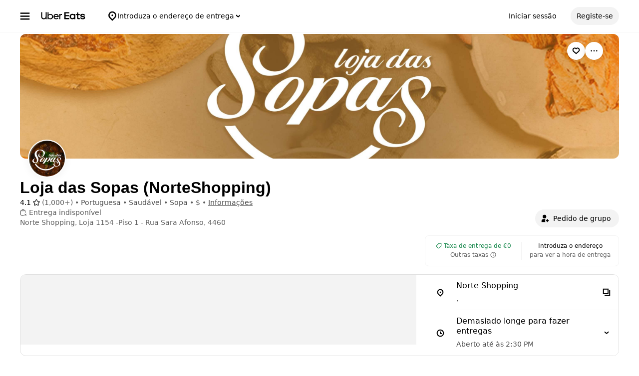

--- FILE ---
content_type: text/html; charset=utf-8
request_url: https://www.google.com/recaptcha/api2/anchor?ar=1&k=6LcP8akUAAAAAMkn2Bo434JdPoTEQpSk2lHODhi0&co=aHR0cHM6Ly93d3cudWJlcmVhdHMuY29tOjQ0Mw..&hl=en&v=PoyoqOPhxBO7pBk68S4YbpHZ&size=invisible&anchor-ms=20000&execute-ms=30000&cb=qeggasdo9kpi
body_size: 48760
content:
<!DOCTYPE HTML><html dir="ltr" lang="en"><head><meta http-equiv="Content-Type" content="text/html; charset=UTF-8">
<meta http-equiv="X-UA-Compatible" content="IE=edge">
<title>reCAPTCHA</title>
<style type="text/css">
/* cyrillic-ext */
@font-face {
  font-family: 'Roboto';
  font-style: normal;
  font-weight: 400;
  font-stretch: 100%;
  src: url(//fonts.gstatic.com/s/roboto/v48/KFO7CnqEu92Fr1ME7kSn66aGLdTylUAMa3GUBHMdazTgWw.woff2) format('woff2');
  unicode-range: U+0460-052F, U+1C80-1C8A, U+20B4, U+2DE0-2DFF, U+A640-A69F, U+FE2E-FE2F;
}
/* cyrillic */
@font-face {
  font-family: 'Roboto';
  font-style: normal;
  font-weight: 400;
  font-stretch: 100%;
  src: url(//fonts.gstatic.com/s/roboto/v48/KFO7CnqEu92Fr1ME7kSn66aGLdTylUAMa3iUBHMdazTgWw.woff2) format('woff2');
  unicode-range: U+0301, U+0400-045F, U+0490-0491, U+04B0-04B1, U+2116;
}
/* greek-ext */
@font-face {
  font-family: 'Roboto';
  font-style: normal;
  font-weight: 400;
  font-stretch: 100%;
  src: url(//fonts.gstatic.com/s/roboto/v48/KFO7CnqEu92Fr1ME7kSn66aGLdTylUAMa3CUBHMdazTgWw.woff2) format('woff2');
  unicode-range: U+1F00-1FFF;
}
/* greek */
@font-face {
  font-family: 'Roboto';
  font-style: normal;
  font-weight: 400;
  font-stretch: 100%;
  src: url(//fonts.gstatic.com/s/roboto/v48/KFO7CnqEu92Fr1ME7kSn66aGLdTylUAMa3-UBHMdazTgWw.woff2) format('woff2');
  unicode-range: U+0370-0377, U+037A-037F, U+0384-038A, U+038C, U+038E-03A1, U+03A3-03FF;
}
/* math */
@font-face {
  font-family: 'Roboto';
  font-style: normal;
  font-weight: 400;
  font-stretch: 100%;
  src: url(//fonts.gstatic.com/s/roboto/v48/KFO7CnqEu92Fr1ME7kSn66aGLdTylUAMawCUBHMdazTgWw.woff2) format('woff2');
  unicode-range: U+0302-0303, U+0305, U+0307-0308, U+0310, U+0312, U+0315, U+031A, U+0326-0327, U+032C, U+032F-0330, U+0332-0333, U+0338, U+033A, U+0346, U+034D, U+0391-03A1, U+03A3-03A9, U+03B1-03C9, U+03D1, U+03D5-03D6, U+03F0-03F1, U+03F4-03F5, U+2016-2017, U+2034-2038, U+203C, U+2040, U+2043, U+2047, U+2050, U+2057, U+205F, U+2070-2071, U+2074-208E, U+2090-209C, U+20D0-20DC, U+20E1, U+20E5-20EF, U+2100-2112, U+2114-2115, U+2117-2121, U+2123-214F, U+2190, U+2192, U+2194-21AE, U+21B0-21E5, U+21F1-21F2, U+21F4-2211, U+2213-2214, U+2216-22FF, U+2308-230B, U+2310, U+2319, U+231C-2321, U+2336-237A, U+237C, U+2395, U+239B-23B7, U+23D0, U+23DC-23E1, U+2474-2475, U+25AF, U+25B3, U+25B7, U+25BD, U+25C1, U+25CA, U+25CC, U+25FB, U+266D-266F, U+27C0-27FF, U+2900-2AFF, U+2B0E-2B11, U+2B30-2B4C, U+2BFE, U+3030, U+FF5B, U+FF5D, U+1D400-1D7FF, U+1EE00-1EEFF;
}
/* symbols */
@font-face {
  font-family: 'Roboto';
  font-style: normal;
  font-weight: 400;
  font-stretch: 100%;
  src: url(//fonts.gstatic.com/s/roboto/v48/KFO7CnqEu92Fr1ME7kSn66aGLdTylUAMaxKUBHMdazTgWw.woff2) format('woff2');
  unicode-range: U+0001-000C, U+000E-001F, U+007F-009F, U+20DD-20E0, U+20E2-20E4, U+2150-218F, U+2190, U+2192, U+2194-2199, U+21AF, U+21E6-21F0, U+21F3, U+2218-2219, U+2299, U+22C4-22C6, U+2300-243F, U+2440-244A, U+2460-24FF, U+25A0-27BF, U+2800-28FF, U+2921-2922, U+2981, U+29BF, U+29EB, U+2B00-2BFF, U+4DC0-4DFF, U+FFF9-FFFB, U+10140-1018E, U+10190-1019C, U+101A0, U+101D0-101FD, U+102E0-102FB, U+10E60-10E7E, U+1D2C0-1D2D3, U+1D2E0-1D37F, U+1F000-1F0FF, U+1F100-1F1AD, U+1F1E6-1F1FF, U+1F30D-1F30F, U+1F315, U+1F31C, U+1F31E, U+1F320-1F32C, U+1F336, U+1F378, U+1F37D, U+1F382, U+1F393-1F39F, U+1F3A7-1F3A8, U+1F3AC-1F3AF, U+1F3C2, U+1F3C4-1F3C6, U+1F3CA-1F3CE, U+1F3D4-1F3E0, U+1F3ED, U+1F3F1-1F3F3, U+1F3F5-1F3F7, U+1F408, U+1F415, U+1F41F, U+1F426, U+1F43F, U+1F441-1F442, U+1F444, U+1F446-1F449, U+1F44C-1F44E, U+1F453, U+1F46A, U+1F47D, U+1F4A3, U+1F4B0, U+1F4B3, U+1F4B9, U+1F4BB, U+1F4BF, U+1F4C8-1F4CB, U+1F4D6, U+1F4DA, U+1F4DF, U+1F4E3-1F4E6, U+1F4EA-1F4ED, U+1F4F7, U+1F4F9-1F4FB, U+1F4FD-1F4FE, U+1F503, U+1F507-1F50B, U+1F50D, U+1F512-1F513, U+1F53E-1F54A, U+1F54F-1F5FA, U+1F610, U+1F650-1F67F, U+1F687, U+1F68D, U+1F691, U+1F694, U+1F698, U+1F6AD, U+1F6B2, U+1F6B9-1F6BA, U+1F6BC, U+1F6C6-1F6CF, U+1F6D3-1F6D7, U+1F6E0-1F6EA, U+1F6F0-1F6F3, U+1F6F7-1F6FC, U+1F700-1F7FF, U+1F800-1F80B, U+1F810-1F847, U+1F850-1F859, U+1F860-1F887, U+1F890-1F8AD, U+1F8B0-1F8BB, U+1F8C0-1F8C1, U+1F900-1F90B, U+1F93B, U+1F946, U+1F984, U+1F996, U+1F9E9, U+1FA00-1FA6F, U+1FA70-1FA7C, U+1FA80-1FA89, U+1FA8F-1FAC6, U+1FACE-1FADC, U+1FADF-1FAE9, U+1FAF0-1FAF8, U+1FB00-1FBFF;
}
/* vietnamese */
@font-face {
  font-family: 'Roboto';
  font-style: normal;
  font-weight: 400;
  font-stretch: 100%;
  src: url(//fonts.gstatic.com/s/roboto/v48/KFO7CnqEu92Fr1ME7kSn66aGLdTylUAMa3OUBHMdazTgWw.woff2) format('woff2');
  unicode-range: U+0102-0103, U+0110-0111, U+0128-0129, U+0168-0169, U+01A0-01A1, U+01AF-01B0, U+0300-0301, U+0303-0304, U+0308-0309, U+0323, U+0329, U+1EA0-1EF9, U+20AB;
}
/* latin-ext */
@font-face {
  font-family: 'Roboto';
  font-style: normal;
  font-weight: 400;
  font-stretch: 100%;
  src: url(//fonts.gstatic.com/s/roboto/v48/KFO7CnqEu92Fr1ME7kSn66aGLdTylUAMa3KUBHMdazTgWw.woff2) format('woff2');
  unicode-range: U+0100-02BA, U+02BD-02C5, U+02C7-02CC, U+02CE-02D7, U+02DD-02FF, U+0304, U+0308, U+0329, U+1D00-1DBF, U+1E00-1E9F, U+1EF2-1EFF, U+2020, U+20A0-20AB, U+20AD-20C0, U+2113, U+2C60-2C7F, U+A720-A7FF;
}
/* latin */
@font-face {
  font-family: 'Roboto';
  font-style: normal;
  font-weight: 400;
  font-stretch: 100%;
  src: url(//fonts.gstatic.com/s/roboto/v48/KFO7CnqEu92Fr1ME7kSn66aGLdTylUAMa3yUBHMdazQ.woff2) format('woff2');
  unicode-range: U+0000-00FF, U+0131, U+0152-0153, U+02BB-02BC, U+02C6, U+02DA, U+02DC, U+0304, U+0308, U+0329, U+2000-206F, U+20AC, U+2122, U+2191, U+2193, U+2212, U+2215, U+FEFF, U+FFFD;
}
/* cyrillic-ext */
@font-face {
  font-family: 'Roboto';
  font-style: normal;
  font-weight: 500;
  font-stretch: 100%;
  src: url(//fonts.gstatic.com/s/roboto/v48/KFO7CnqEu92Fr1ME7kSn66aGLdTylUAMa3GUBHMdazTgWw.woff2) format('woff2');
  unicode-range: U+0460-052F, U+1C80-1C8A, U+20B4, U+2DE0-2DFF, U+A640-A69F, U+FE2E-FE2F;
}
/* cyrillic */
@font-face {
  font-family: 'Roboto';
  font-style: normal;
  font-weight: 500;
  font-stretch: 100%;
  src: url(//fonts.gstatic.com/s/roboto/v48/KFO7CnqEu92Fr1ME7kSn66aGLdTylUAMa3iUBHMdazTgWw.woff2) format('woff2');
  unicode-range: U+0301, U+0400-045F, U+0490-0491, U+04B0-04B1, U+2116;
}
/* greek-ext */
@font-face {
  font-family: 'Roboto';
  font-style: normal;
  font-weight: 500;
  font-stretch: 100%;
  src: url(//fonts.gstatic.com/s/roboto/v48/KFO7CnqEu92Fr1ME7kSn66aGLdTylUAMa3CUBHMdazTgWw.woff2) format('woff2');
  unicode-range: U+1F00-1FFF;
}
/* greek */
@font-face {
  font-family: 'Roboto';
  font-style: normal;
  font-weight: 500;
  font-stretch: 100%;
  src: url(//fonts.gstatic.com/s/roboto/v48/KFO7CnqEu92Fr1ME7kSn66aGLdTylUAMa3-UBHMdazTgWw.woff2) format('woff2');
  unicode-range: U+0370-0377, U+037A-037F, U+0384-038A, U+038C, U+038E-03A1, U+03A3-03FF;
}
/* math */
@font-face {
  font-family: 'Roboto';
  font-style: normal;
  font-weight: 500;
  font-stretch: 100%;
  src: url(//fonts.gstatic.com/s/roboto/v48/KFO7CnqEu92Fr1ME7kSn66aGLdTylUAMawCUBHMdazTgWw.woff2) format('woff2');
  unicode-range: U+0302-0303, U+0305, U+0307-0308, U+0310, U+0312, U+0315, U+031A, U+0326-0327, U+032C, U+032F-0330, U+0332-0333, U+0338, U+033A, U+0346, U+034D, U+0391-03A1, U+03A3-03A9, U+03B1-03C9, U+03D1, U+03D5-03D6, U+03F0-03F1, U+03F4-03F5, U+2016-2017, U+2034-2038, U+203C, U+2040, U+2043, U+2047, U+2050, U+2057, U+205F, U+2070-2071, U+2074-208E, U+2090-209C, U+20D0-20DC, U+20E1, U+20E5-20EF, U+2100-2112, U+2114-2115, U+2117-2121, U+2123-214F, U+2190, U+2192, U+2194-21AE, U+21B0-21E5, U+21F1-21F2, U+21F4-2211, U+2213-2214, U+2216-22FF, U+2308-230B, U+2310, U+2319, U+231C-2321, U+2336-237A, U+237C, U+2395, U+239B-23B7, U+23D0, U+23DC-23E1, U+2474-2475, U+25AF, U+25B3, U+25B7, U+25BD, U+25C1, U+25CA, U+25CC, U+25FB, U+266D-266F, U+27C0-27FF, U+2900-2AFF, U+2B0E-2B11, U+2B30-2B4C, U+2BFE, U+3030, U+FF5B, U+FF5D, U+1D400-1D7FF, U+1EE00-1EEFF;
}
/* symbols */
@font-face {
  font-family: 'Roboto';
  font-style: normal;
  font-weight: 500;
  font-stretch: 100%;
  src: url(//fonts.gstatic.com/s/roboto/v48/KFO7CnqEu92Fr1ME7kSn66aGLdTylUAMaxKUBHMdazTgWw.woff2) format('woff2');
  unicode-range: U+0001-000C, U+000E-001F, U+007F-009F, U+20DD-20E0, U+20E2-20E4, U+2150-218F, U+2190, U+2192, U+2194-2199, U+21AF, U+21E6-21F0, U+21F3, U+2218-2219, U+2299, U+22C4-22C6, U+2300-243F, U+2440-244A, U+2460-24FF, U+25A0-27BF, U+2800-28FF, U+2921-2922, U+2981, U+29BF, U+29EB, U+2B00-2BFF, U+4DC0-4DFF, U+FFF9-FFFB, U+10140-1018E, U+10190-1019C, U+101A0, U+101D0-101FD, U+102E0-102FB, U+10E60-10E7E, U+1D2C0-1D2D3, U+1D2E0-1D37F, U+1F000-1F0FF, U+1F100-1F1AD, U+1F1E6-1F1FF, U+1F30D-1F30F, U+1F315, U+1F31C, U+1F31E, U+1F320-1F32C, U+1F336, U+1F378, U+1F37D, U+1F382, U+1F393-1F39F, U+1F3A7-1F3A8, U+1F3AC-1F3AF, U+1F3C2, U+1F3C4-1F3C6, U+1F3CA-1F3CE, U+1F3D4-1F3E0, U+1F3ED, U+1F3F1-1F3F3, U+1F3F5-1F3F7, U+1F408, U+1F415, U+1F41F, U+1F426, U+1F43F, U+1F441-1F442, U+1F444, U+1F446-1F449, U+1F44C-1F44E, U+1F453, U+1F46A, U+1F47D, U+1F4A3, U+1F4B0, U+1F4B3, U+1F4B9, U+1F4BB, U+1F4BF, U+1F4C8-1F4CB, U+1F4D6, U+1F4DA, U+1F4DF, U+1F4E3-1F4E6, U+1F4EA-1F4ED, U+1F4F7, U+1F4F9-1F4FB, U+1F4FD-1F4FE, U+1F503, U+1F507-1F50B, U+1F50D, U+1F512-1F513, U+1F53E-1F54A, U+1F54F-1F5FA, U+1F610, U+1F650-1F67F, U+1F687, U+1F68D, U+1F691, U+1F694, U+1F698, U+1F6AD, U+1F6B2, U+1F6B9-1F6BA, U+1F6BC, U+1F6C6-1F6CF, U+1F6D3-1F6D7, U+1F6E0-1F6EA, U+1F6F0-1F6F3, U+1F6F7-1F6FC, U+1F700-1F7FF, U+1F800-1F80B, U+1F810-1F847, U+1F850-1F859, U+1F860-1F887, U+1F890-1F8AD, U+1F8B0-1F8BB, U+1F8C0-1F8C1, U+1F900-1F90B, U+1F93B, U+1F946, U+1F984, U+1F996, U+1F9E9, U+1FA00-1FA6F, U+1FA70-1FA7C, U+1FA80-1FA89, U+1FA8F-1FAC6, U+1FACE-1FADC, U+1FADF-1FAE9, U+1FAF0-1FAF8, U+1FB00-1FBFF;
}
/* vietnamese */
@font-face {
  font-family: 'Roboto';
  font-style: normal;
  font-weight: 500;
  font-stretch: 100%;
  src: url(//fonts.gstatic.com/s/roboto/v48/KFO7CnqEu92Fr1ME7kSn66aGLdTylUAMa3OUBHMdazTgWw.woff2) format('woff2');
  unicode-range: U+0102-0103, U+0110-0111, U+0128-0129, U+0168-0169, U+01A0-01A1, U+01AF-01B0, U+0300-0301, U+0303-0304, U+0308-0309, U+0323, U+0329, U+1EA0-1EF9, U+20AB;
}
/* latin-ext */
@font-face {
  font-family: 'Roboto';
  font-style: normal;
  font-weight: 500;
  font-stretch: 100%;
  src: url(//fonts.gstatic.com/s/roboto/v48/KFO7CnqEu92Fr1ME7kSn66aGLdTylUAMa3KUBHMdazTgWw.woff2) format('woff2');
  unicode-range: U+0100-02BA, U+02BD-02C5, U+02C7-02CC, U+02CE-02D7, U+02DD-02FF, U+0304, U+0308, U+0329, U+1D00-1DBF, U+1E00-1E9F, U+1EF2-1EFF, U+2020, U+20A0-20AB, U+20AD-20C0, U+2113, U+2C60-2C7F, U+A720-A7FF;
}
/* latin */
@font-face {
  font-family: 'Roboto';
  font-style: normal;
  font-weight: 500;
  font-stretch: 100%;
  src: url(//fonts.gstatic.com/s/roboto/v48/KFO7CnqEu92Fr1ME7kSn66aGLdTylUAMa3yUBHMdazQ.woff2) format('woff2');
  unicode-range: U+0000-00FF, U+0131, U+0152-0153, U+02BB-02BC, U+02C6, U+02DA, U+02DC, U+0304, U+0308, U+0329, U+2000-206F, U+20AC, U+2122, U+2191, U+2193, U+2212, U+2215, U+FEFF, U+FFFD;
}
/* cyrillic-ext */
@font-face {
  font-family: 'Roboto';
  font-style: normal;
  font-weight: 900;
  font-stretch: 100%;
  src: url(//fonts.gstatic.com/s/roboto/v48/KFO7CnqEu92Fr1ME7kSn66aGLdTylUAMa3GUBHMdazTgWw.woff2) format('woff2');
  unicode-range: U+0460-052F, U+1C80-1C8A, U+20B4, U+2DE0-2DFF, U+A640-A69F, U+FE2E-FE2F;
}
/* cyrillic */
@font-face {
  font-family: 'Roboto';
  font-style: normal;
  font-weight: 900;
  font-stretch: 100%;
  src: url(//fonts.gstatic.com/s/roboto/v48/KFO7CnqEu92Fr1ME7kSn66aGLdTylUAMa3iUBHMdazTgWw.woff2) format('woff2');
  unicode-range: U+0301, U+0400-045F, U+0490-0491, U+04B0-04B1, U+2116;
}
/* greek-ext */
@font-face {
  font-family: 'Roboto';
  font-style: normal;
  font-weight: 900;
  font-stretch: 100%;
  src: url(//fonts.gstatic.com/s/roboto/v48/KFO7CnqEu92Fr1ME7kSn66aGLdTylUAMa3CUBHMdazTgWw.woff2) format('woff2');
  unicode-range: U+1F00-1FFF;
}
/* greek */
@font-face {
  font-family: 'Roboto';
  font-style: normal;
  font-weight: 900;
  font-stretch: 100%;
  src: url(//fonts.gstatic.com/s/roboto/v48/KFO7CnqEu92Fr1ME7kSn66aGLdTylUAMa3-UBHMdazTgWw.woff2) format('woff2');
  unicode-range: U+0370-0377, U+037A-037F, U+0384-038A, U+038C, U+038E-03A1, U+03A3-03FF;
}
/* math */
@font-face {
  font-family: 'Roboto';
  font-style: normal;
  font-weight: 900;
  font-stretch: 100%;
  src: url(//fonts.gstatic.com/s/roboto/v48/KFO7CnqEu92Fr1ME7kSn66aGLdTylUAMawCUBHMdazTgWw.woff2) format('woff2');
  unicode-range: U+0302-0303, U+0305, U+0307-0308, U+0310, U+0312, U+0315, U+031A, U+0326-0327, U+032C, U+032F-0330, U+0332-0333, U+0338, U+033A, U+0346, U+034D, U+0391-03A1, U+03A3-03A9, U+03B1-03C9, U+03D1, U+03D5-03D6, U+03F0-03F1, U+03F4-03F5, U+2016-2017, U+2034-2038, U+203C, U+2040, U+2043, U+2047, U+2050, U+2057, U+205F, U+2070-2071, U+2074-208E, U+2090-209C, U+20D0-20DC, U+20E1, U+20E5-20EF, U+2100-2112, U+2114-2115, U+2117-2121, U+2123-214F, U+2190, U+2192, U+2194-21AE, U+21B0-21E5, U+21F1-21F2, U+21F4-2211, U+2213-2214, U+2216-22FF, U+2308-230B, U+2310, U+2319, U+231C-2321, U+2336-237A, U+237C, U+2395, U+239B-23B7, U+23D0, U+23DC-23E1, U+2474-2475, U+25AF, U+25B3, U+25B7, U+25BD, U+25C1, U+25CA, U+25CC, U+25FB, U+266D-266F, U+27C0-27FF, U+2900-2AFF, U+2B0E-2B11, U+2B30-2B4C, U+2BFE, U+3030, U+FF5B, U+FF5D, U+1D400-1D7FF, U+1EE00-1EEFF;
}
/* symbols */
@font-face {
  font-family: 'Roboto';
  font-style: normal;
  font-weight: 900;
  font-stretch: 100%;
  src: url(//fonts.gstatic.com/s/roboto/v48/KFO7CnqEu92Fr1ME7kSn66aGLdTylUAMaxKUBHMdazTgWw.woff2) format('woff2');
  unicode-range: U+0001-000C, U+000E-001F, U+007F-009F, U+20DD-20E0, U+20E2-20E4, U+2150-218F, U+2190, U+2192, U+2194-2199, U+21AF, U+21E6-21F0, U+21F3, U+2218-2219, U+2299, U+22C4-22C6, U+2300-243F, U+2440-244A, U+2460-24FF, U+25A0-27BF, U+2800-28FF, U+2921-2922, U+2981, U+29BF, U+29EB, U+2B00-2BFF, U+4DC0-4DFF, U+FFF9-FFFB, U+10140-1018E, U+10190-1019C, U+101A0, U+101D0-101FD, U+102E0-102FB, U+10E60-10E7E, U+1D2C0-1D2D3, U+1D2E0-1D37F, U+1F000-1F0FF, U+1F100-1F1AD, U+1F1E6-1F1FF, U+1F30D-1F30F, U+1F315, U+1F31C, U+1F31E, U+1F320-1F32C, U+1F336, U+1F378, U+1F37D, U+1F382, U+1F393-1F39F, U+1F3A7-1F3A8, U+1F3AC-1F3AF, U+1F3C2, U+1F3C4-1F3C6, U+1F3CA-1F3CE, U+1F3D4-1F3E0, U+1F3ED, U+1F3F1-1F3F3, U+1F3F5-1F3F7, U+1F408, U+1F415, U+1F41F, U+1F426, U+1F43F, U+1F441-1F442, U+1F444, U+1F446-1F449, U+1F44C-1F44E, U+1F453, U+1F46A, U+1F47D, U+1F4A3, U+1F4B0, U+1F4B3, U+1F4B9, U+1F4BB, U+1F4BF, U+1F4C8-1F4CB, U+1F4D6, U+1F4DA, U+1F4DF, U+1F4E3-1F4E6, U+1F4EA-1F4ED, U+1F4F7, U+1F4F9-1F4FB, U+1F4FD-1F4FE, U+1F503, U+1F507-1F50B, U+1F50D, U+1F512-1F513, U+1F53E-1F54A, U+1F54F-1F5FA, U+1F610, U+1F650-1F67F, U+1F687, U+1F68D, U+1F691, U+1F694, U+1F698, U+1F6AD, U+1F6B2, U+1F6B9-1F6BA, U+1F6BC, U+1F6C6-1F6CF, U+1F6D3-1F6D7, U+1F6E0-1F6EA, U+1F6F0-1F6F3, U+1F6F7-1F6FC, U+1F700-1F7FF, U+1F800-1F80B, U+1F810-1F847, U+1F850-1F859, U+1F860-1F887, U+1F890-1F8AD, U+1F8B0-1F8BB, U+1F8C0-1F8C1, U+1F900-1F90B, U+1F93B, U+1F946, U+1F984, U+1F996, U+1F9E9, U+1FA00-1FA6F, U+1FA70-1FA7C, U+1FA80-1FA89, U+1FA8F-1FAC6, U+1FACE-1FADC, U+1FADF-1FAE9, U+1FAF0-1FAF8, U+1FB00-1FBFF;
}
/* vietnamese */
@font-face {
  font-family: 'Roboto';
  font-style: normal;
  font-weight: 900;
  font-stretch: 100%;
  src: url(//fonts.gstatic.com/s/roboto/v48/KFO7CnqEu92Fr1ME7kSn66aGLdTylUAMa3OUBHMdazTgWw.woff2) format('woff2');
  unicode-range: U+0102-0103, U+0110-0111, U+0128-0129, U+0168-0169, U+01A0-01A1, U+01AF-01B0, U+0300-0301, U+0303-0304, U+0308-0309, U+0323, U+0329, U+1EA0-1EF9, U+20AB;
}
/* latin-ext */
@font-face {
  font-family: 'Roboto';
  font-style: normal;
  font-weight: 900;
  font-stretch: 100%;
  src: url(//fonts.gstatic.com/s/roboto/v48/KFO7CnqEu92Fr1ME7kSn66aGLdTylUAMa3KUBHMdazTgWw.woff2) format('woff2');
  unicode-range: U+0100-02BA, U+02BD-02C5, U+02C7-02CC, U+02CE-02D7, U+02DD-02FF, U+0304, U+0308, U+0329, U+1D00-1DBF, U+1E00-1E9F, U+1EF2-1EFF, U+2020, U+20A0-20AB, U+20AD-20C0, U+2113, U+2C60-2C7F, U+A720-A7FF;
}
/* latin */
@font-face {
  font-family: 'Roboto';
  font-style: normal;
  font-weight: 900;
  font-stretch: 100%;
  src: url(//fonts.gstatic.com/s/roboto/v48/KFO7CnqEu92Fr1ME7kSn66aGLdTylUAMa3yUBHMdazQ.woff2) format('woff2');
  unicode-range: U+0000-00FF, U+0131, U+0152-0153, U+02BB-02BC, U+02C6, U+02DA, U+02DC, U+0304, U+0308, U+0329, U+2000-206F, U+20AC, U+2122, U+2191, U+2193, U+2212, U+2215, U+FEFF, U+FFFD;
}

</style>
<link rel="stylesheet" type="text/css" href="https://www.gstatic.com/recaptcha/releases/PoyoqOPhxBO7pBk68S4YbpHZ/styles__ltr.css">
<script nonce="UejszHeDRyN6BQj0P1swSA" type="text/javascript">window['__recaptcha_api'] = 'https://www.google.com/recaptcha/api2/';</script>
<script type="text/javascript" src="https://www.gstatic.com/recaptcha/releases/PoyoqOPhxBO7pBk68S4YbpHZ/recaptcha__en.js" nonce="UejszHeDRyN6BQj0P1swSA">
      
    </script></head>
<body><div id="rc-anchor-alert" class="rc-anchor-alert"></div>
<input type="hidden" id="recaptcha-token" value="[base64]">
<script type="text/javascript" nonce="UejszHeDRyN6BQj0P1swSA">
      recaptcha.anchor.Main.init("[\x22ainput\x22,[\x22bgdata\x22,\x22\x22,\[base64]/[base64]/[base64]/[base64]/[base64]/[base64]/KGcoTywyNTMsTy5PKSxVRyhPLEMpKTpnKE8sMjUzLEMpLE8pKSxsKSksTykpfSxieT1mdW5jdGlvbihDLE8sdSxsKXtmb3IobD0odT1SKEMpLDApO08+MDtPLS0pbD1sPDw4fFooQyk7ZyhDLHUsbCl9LFVHPWZ1bmN0aW9uKEMsTyl7Qy5pLmxlbmd0aD4xMDQ/[base64]/[base64]/[base64]/[base64]/[base64]/[base64]/[base64]\\u003d\x22,\[base64]\x22,\x22MF3CsW7ChMORwpPCtlcjTzZ2w4jDlHDCuwZXPVlow4TDviRbSTBbPMKdYsOvBhvDnsKjRsO7w6EadnRswpLCn8OFL8KDBDoHKcOPw7LCnTbCh0o1wp3DscOIwonCk8Ofw5jCvMKewpk+w5HCmsKhPcKswq7ChxdwwqQ1TXrCkcKuw63Dm8K/OMOebV3DgcOkXyLDuFrDqsKuw7ArAcKgw7/[base64]/[base64]/DtcK/[base64]/DoMKMJQQwHMK4WsOVwr3DtRzDkMKuw6nDgsOKwovDo0B7NBkawo8ldAzDk8KCw4Y5w7M6w5wVwp/Ds8KrJyE9w65Vw7bCtWjDi8O3LsOnKcOQwr7Di8KjfUA1woERWn4HEsKXw5XCnhjDicKawqEKScKlLCcnw5jDtXTDuj/[base64]/[base64]/DtcOSw6pzD8O8w4LCp8Otw6pEworCncOVw5zDu1zCugYgBjHDlEBtdRV2G8OGW8KYwqorwqtKw67Dowsow4w8wqvDrlfCjsKTwr7DksOBL8OhwrYPwrZPbX5RKcOJw7wAw6bDiMO/wovCo2vDnsO3CgpcCMKxJ0R8RTgOYSnDhhErw5fCvEQqJsKtPcObw5nCo0/[base64]/CgCZtSHHCqGspwpbCnyJqIcKWDsKqSGjDlk3Cp3gNDsObHMOnwp/CvF8ywp7Ck8Omw7p9BFjDmGxERjjChwwbw5HDpWjCpjnCgQtZw5szw7XCmDxIImNSKMKVP2wPYsO2wpxRw6M+w5Aqwp8GbA/Drxx1LsOzcsKXw7rCt8OIw5/Ctxc9TMKuwqQmTcOyD3ogfngTwoNPwpRYw6zDjMKVZcOww6HDscOEHTU3LHzDtsORwrkMw49KwpbDthvCqsKiwqV0wp/Cvw/CtMOuPzQnDnzDrsOAVAYxw7nDjh3CtsO6w5JSNWQmwqYRO8KCb8OWw5UkwqwWO8KDw7vCkMOGPcKwwpdVNQ/[base64]/[base64]/[base64]/EsOMOmTCm8OsNDZvw7wYdsKEFsOawp3DuxsXOlzDkjI6w4Fpw442ZA0QBsKfe8KfwosFw6Mow6ZacMKqwq1gw5xMX8KUF8K4wrknw4jCo8O1MgoMNTnCh8OdwobDq8Opw4TDusKXwrklD2vDoMKgVMKXw7DCuA1kecKvw6tWPHnCnMO/wqLDigbDvMKtLwnDigjCtUxFXcKOJDnDrcOGw5sSwqDDkmwDCFYQMMOdwr5Be8KCw7JDVmTCnMKPRkjDh8Ouw5JIw5nDvcK3w6hYWXM4wrTCjTREw4BRWiQKw5nDucKNw6LDtMKtwqJtwq3Cmy1Dwr/CkMKTJ8K1w7tgYsOKAATDuyDCvcKzwrzCoXlFY8Krw5cOIXM8cj3Cm8OEUTPDosKswoV0wp8uc2vDpAEFwofDm8K/w4TCk8KHw4trW2UGAl8HZQPCtMOYCUNiw7zCjQLCoUcBwowcwpkVwonDosOSwoE2w6nCs8OjwrTDhjrCljnDjRREwoFYEVXCocOmw7DCpMK/w6zCpcOzLsKoX8OkwpbDo0rCtsKPwpsQwqXChmFAw5zDpcOiRzUcwq7CihHDtA3Cv8OAwr7CvU4QwqUBwobCn8KKPcKqccO9QlJ9BhkfbcK6wpJHw5dYfFZkE8O6DyNTOh/Cp2RlU8OgdzJ7I8O1H0/Csy3CnXoLwpVDw4TCq8K5w68dwr/DqDYfJgJEwp7CusOww7TCi0LDkzjDncOtwqpNw4HCmwYWw7vCiSnDiMKMw5rDvUMuwpoGwrlbw6vDg0PDkmPDkB/[base64]/DmcOBwoURYsOEacK3wpk8Gi/Dh8Kow4vDmifCi8KQw7rCl3bCsMK6w4ArdFFfX3U0wofCqMOvSxPCpxQVEMKxw5NewqVNw6FbODTCu8OPHgPCl8KtDMKww6DCqGc/[base64]/[base64]/CkBzCiw4kHhNAFSguwpFmw6/CucOJwrvCvcKeScOWwogTwoQ7wp8cw7DDlcOlwojCocOiNMKGfXg7dzR2SsOaw4Mcw7oswos/wo/CjCZ8eV1UNcObAMKodn/CgsOaW1F0wonCpMOWwq3CmDHCgkLCrMOUwrjCkMKww6Y3wrXDscOew4fCsAVzB8KRwrfDqMKQw50tf8O0w5PCgcOHwrIIJsOYMQPCgno6woDCmcORIXXDpT92w4lwdgpqcU7CpsOxbgEPw4FLwp0GbGN2TlZpw5/DtsKTw6JpwqIXcVgZRcO/OQ50bsK1wr/[base64]/CpiXCmH5fwrjDscKpw7kZw4sNw6/CgsK/woDCrgTDtMKtw5rDikxhw6thw50lwpzDrcOfQcKcwo0vOMKPSMOwQgLDnMK3wqsOwqXCgD3CngcRWRXCowQLwoPCkRA1cgzDgS/[base64]/DsMOQIVlkw65Xd8OkKsOWQis+w40/N8Ocw5XDhMOCdxfDkMKfCXAmw4gpXSVNX8KkwonCiUtkEcOrw7bCqsKdw7vDuA3CjcOUw5zDj8ObUMOtwprDkMO6NcKbwrPCscO+w5oEVMOhwq41w6HCjjJew6kpw60pwqMBbCDCtRh1w78XbcOEc8OefcKNw4tnE8KYbcKlw6/CpcO8aMKyw4HCnBYGUCbCmXfDgBDDlMKbwppSwrImwoQ5CMK2wrERw6lMF3zCkMO/wrrCgMK+wpjDiMKYwq3DrELCusKAw4N8w7Btw5vDtlDCqxzDkz8WTsKlw6htwrbCiSXDq0DDgiYVDR/CjX7DhicQw7krBkjCnMOowqzDgcOVw6swBMOODsK3fcO/BcOgwrtnw5huPMKKw6FfwprDgXwVBcOuXcO/[base64]/DlsKxw5LDiBfCgMKzw7RNw6bDrBRvVn5PZlJUw5tgwrXCrjvDjx/[base64]/DmcKjw77CqMOGw4wjJMOvw6fCvMK0M8ODwqE6w5vDh8KSwrPChsKpFjskwr9zLS7DoVrCq0fCgibDvBrDtsOdHREIw7bCiV/[base64]/CjSvCj0Mlc3TDjsOhwp4HwoHCnADCiMKuwrEMw6FMOnbCgzhJwo3CpsOaMsKowr5Hw7B9QsO1QnY5w6rCniHDs8OCw7Q0VEALSUvCoUjCqy0fwpPDjhzCiMOMWlrCg8KgVmTCisKgEFpQw4PCosOUwqzDkcOlIUodEMK/w5tXN1R8wpwgDsKQUsKEw5opfMKxc0IUQsOPZ8OJw7XCucO1w7sCUMOUHi/ChsOdJTjDscOjw7nCrETDv8OcPwYEJMOmw53CtG4Mw7/DscOlcMOGwoFFUsKfFnbDuMKSw6bDuR3CtEc6w4AkPFpQwrbDuFJ4w5kRw43CmcKhw67DlMO7EUkbwoBuwr99NMKiZBLDmQjCjCBfw7LCu8KJKcKoYmwSwoZjwpjCiUo5aQUCCSZxwrXChcKSCcOZwq/Dl8KoNh4rAxFaGlvDsAvDpsObVmTCr8OgF8Kza8OWw4cYwqcswqfCiHxOFMOswoQwZcO+w5vCksOcDcO3XBbCtcKpLgbChcO5K8OXw47DhHfCkcOUw77Dl0XChVHCplXDqS42wrUVw6ghRMO/[base64]/CnsKJwpHCt8OFw5B/MRrDtUwBw4rCk8ONwr0XwoUOwqTDtEXDrWvCj8KnBsKLwqtOaBBoJMO/[base64]/w5TCmzdxJcO5woLDqMOPAEIzSl1HwqcXS8Odwr7CqnN7w5V7TjE6w5xOw4zCrWUDbh0Pw5YQYsOTWcOawojDocOKw7Fmw6DDhQXDqcOfw4gSG8KQw7Vyw4ViZVpLw7xVdMKhPUPDksO/[base64]/w7fClS0vUCNTw7NGwp/[base64]/CpmvCuMKgcV07PMKWPndxB2/DklRnK8K9w6cEPcKpYWvCoSoLAFTDlcOnw67DsMKRw5zDsVjDlcKMJB3Cn8ONw57DlMKMw6drJHU4w6BgD8KCwrdJw4ktAcKyc2zDm8Kvwo3Di8O3wq7Cjzt4w6Z/JMOkw4/CvDPDgcOSTsORw4Vdwp45wpwFw5FGGnbCj1AJwptwZ8Oyw6UjNMKgTcKYKx91woPCq1PCoQ7CmGjDij/[base64]/DoABkH8OowqfCpiDDrBNAwprCgcOQw5DCucOyw6ZuYMO/[base64]/DjAcaYMKMG1tPwq3Dr8OwwrfDlghbWMOEA8O/w7tzaMOYPkhMwqgiR8ODwodIw4QRwqjCjR9vwq7DhMO9w7XDgsOnLH9zOcOJI0rDtm3DglocwqLCm8O0wq7Cu2DCl8KZN1PCmcOewo/[base64]/wqB6w5XCosOfwp85w7TClHXCqMOFIHdJwoXDsWAFLsKCR8OOwrvCq8O8wqfDqVPCocKTcUonw47DslfDuWjDsDLCqMK6wpENw5fCq8K2wpJ/[base64]/[base64]/DhsKFUMK7wpRPw4bDpcORAV/CgHnCpU/ClV3CoMOCcsO9eMKZVVLDrsKFw6/CgsKTdsKHw7/DncOJCcKTWMKXfMOQw4l/T8OaOsOGw6nCisKXwpgGwrZJwocrw4YTw5DDksKcw7DCpcKXQGcMagMITGFuwqMow6LDtcOLw5/CmEDDqcOVSzMnwrJNLVUHw7pKYGTDkx/[base64]/[base64]/CnMO0w4sXw7R5LsOiwo7Dl8KNOcOZwqbDsGXDoiTCmMOYwp3DqS40PSxfwoDDnAPDpMKSEQ/CpiMJw5bDtQHDpg0Iw45LwrDDqsO7wpRAwqzCrwPDmsOcwqIaNQc/wrsMN8KSw6jCuTnCnUDCqS7DqcOmw4h4wo7CgsK/wprCmwRAe8OnwrjDisKQwrIUGEbDqsOfwp4ZQ8KCwrnCiMO7w6zDqsKpw6vDmwHDi8KQw5Jlw4FJw6c3E8O/aMKOwpZgLsKWw4nCj8Odw4gVTxtreQbDhVTCukvCk1rCkFcvSsKKd8KMIsK0fDF3w5MSKBHCpAfCpMOjGcKHw7bClmZswqNfP8KAPMOHwr4IcMKLJcOtRR9Gw5R4dChZD8OJw5rDmh/[base64]/CoU7DgcOvwoMuCcKuwq89V8OUasK1WsOyw5/[base64]/[base64]/BVzDt8Ktwqs5TyTCn1wKw6rDi8KlVMOTOnDDmRYLw4AYwpUFHcOtPcKIw77Ck8OFwoB7HCNRTV/[base64]/[base64]/CliPDiigIw7ZgDx7DrGg6wo9Vw7V8CsKDIFxQw7IxRMOWNQAJw6ppw7fCsksPw7Jww6Z0w4vDoSxNEjp7OMK2aMKkMcKXX0YXe8OBwqfCrsOxw7okFMOqJsKAwoPDkMOID8KAw43Ds1AmGMKEbjc+YsOxwpl/[base64]/CtsOkw75Gw61ew73Cm8Kawq1UwohTwpjCt8OeGMOOesKhZlYWbcOJw6zCqsOMGsKOw5TCkH7DocKMfVrDmcO9VAR/[base64]/CiMOoV0HCvcOUw5vDonYswrl7w7rDohLDvsKWJcK8w7HDrsKjw6PDjEvDm8OPwq5kKFDDjMKKwqTDlylxw5VIPRXCmiZ1SMOVw43DjVZxw6VuBFLDucK4QH12cnYgw6/[base64]/DkcKRJ8Kzw5XCtQ/DnMO0wovDjx7DpDwDwqAdwodJJU3Cn8Klw7jDl8OtScO+DSzCk8O2eDkxw4MDTi7CjDDCkVEgEcOka0LDv1/CvMKRwpTCp8KYM043wrbDmcKlwoIWw6Zuw5zDgi3CksKkw6Jmw41sw49rw4JzOsOqDErDoMOnw7bDu8OEI8Kmw7/DpkpScsOoUy/[base64]/DqcO8wpYjOcKSMMOgfMOQF3h4KQnCiMOpccKww6LDiMKKw4HCvkk1wovCk0YfJV/[base64]/wrJVMCAAdiYJwprDq8O5McKUKsKYNTHCjX/[base64]/DhwvCnkPCqS7DkH82wrAjSB/CmMObw4rCksKFw4Z6AwPDjsK/w6vCpRpzIMKSwp7CpmV5wq1GGFI3w516BXTCgFM8w7YCAHlRwqfCp3wdwrd9E8KdaTjDpGHCk8Oxw4XDlcKdX8KjwpQYwp3CoMKVwrtaEMOxwqLCqMK5G8KuVzbDvMOsPS/Dt0gwMcKowpXCvcOmSMKDQcKPworCnlHDi0nDil7Cul3ChsKGGGk9w7FywrLDucKgGizDvCTDi3hzw4nCksKAAcKgwp4Zw51mwozChMOyCcOvCnLCs8Kaw5HDglvClGjDq8KKw6lyOMOuYH87esKSG8KALsK1E24KQsK0woIEVnnCgMKDc8K5w5kFwrlPWjEhwpxNw4/[base64]/CiFvCj8KoPcODEjzDhBrDmynCr8OgdnvDqAxqwpV8AWRlJsOfw5ZnAMKgw5/Cj23Cj1bDisKqw73DsG9zw5HDghl5MMOZw6zDqDLDnjx/w5LCinoswrzCh8KZYMOIasO1w4LCin16dyTCuSJfwrhaTgPChxZOwq3ClMO/[base64]/CnUjDlsO+I8OtwpPChhXCqQF6Z8OtIz1QPcOcw6BIw6MDwoPCs8OqbwV3w7XCgBjDp8KkQAh9w7XCk2LCjcObwozDrl3ChyhjDEjCmTUxDsOuwr7CjRbDr8OvEyfCuDNjK0Z8b8K4ZG/ClsKgwpY2woYow4RBB8KkwpvCt8OvwrvDrWfCiF4PPcK6J8OVAHzCicOeYiUnWsKtXXxXAjDDj8Obwq7Drm/Do8KIw6wSw4VCwr8jwoM8T1XCocO+O8KUIcOlCsKzcMKKwrM/w7xhcjxeEU8xw5zDhkHDl0RSwqbCqsKqSSIfPRfDvMKQFRx3LcKxCAPCqMOHNxoNw7xDwqvCkcOiblfCgHbDocKjwqnCnsKBHRHCnX/DmWXCv8O5GQHDpzFXMTXCtTwJw7nDucOqRhjCvzw9w7/ClMKHw7LClMKeZntIRQgWIsKwwrFmNcOaFGdjw5J7w57ChxDCmsOUwrMuVHoDwqZww4hJw43ClQ3CicOWw40SwpAPw5TDuWIHOkDCnwTDpXZ3FwAdTMKkwr00RsOcw6TCu8KLOsOAw7zClcOyHzd/PCXCksOqw4oQZSjDjkUzfiEGFsOJDyLCg8Oyw7MfWTIfbQ/DgsK4MMKAO8KNwq/CjsOOInDChjPDkEsHw5XDpsOkJU/DoiArd0TDunUnw6EeAsOXWjrDsRfDkcKYS2gRI1rCmiolw7w4SncAwpdrwrMbS2LDuMO+wr/CtVghd8KnN8KgRMONVV0cNcO2K8Kowpxzw4PCsxtmKlXDogc5JMKgIn07Cw4iOUk9BBjCl0/DjGTDuC8rwp8Aw4BbRMKoDnt3CMKNw7fDm8KMw4/DqWFHw7QbccKuesOFE27Cik0Bw4NTKlzDrTvCgsO5w4LCnnxPYwTChg5jdsOxwqB5KGRDbT0TQ2tobVXCv0jDlcK0ACPCkxfDuzXDsBjDngLCnmbCuS7Ch8OlDcKaAVHCqsOEXms8Hh5veTzChz8yRxB1dsKMw4/[base64]/Du8KXAcOgwpcow5vDqcOFw6vDi8OBwqLCrsODMys+RyMkwqtuLcO9NcKRWTpGdRdpw7HDkcO6wrh7wpbDlj8ewpoCwqXCtS7Chj88wo7DhAjCm8KjXQkCVjLChMKefsORwqs9SMKEwq/[base64]/DlX12wo8VwrUBcVXCgcOTw6HCp8KhSinDoHXCm8KOJcOewqtJfD7DqX/DrRUBHMOdw4swUsKXGxLCn1DDmkhPw6huHwzDssKDwpkYwoPDs2nDumZNNy8sDsO3BnZfwrQ4PcKcw5E/woRfdEglw5pUwp3CmsKYM8OYwrbCsgDDoH4PQ3TDrMKoFRVGw6zCsjnDkcKAwpoMeDLDh8OxblLCscO6KEkgfcKHTcKkwrN7Hm/[base64]/wpXDkxUkwopxwq/DkCLDtxYsGcOPVsO7UCAzwqAFfcOZFMOMXz9YEFjDogXDs2rCkyfDvMO4W8ONwpLDoy0iwowkZ8OWARLChMO3w5pQO31Ew5Qiw6taRcO1wo0TDG/Drjs5wqJSwqsgX0w3w6PClcOHWW7CkB7CpMKXYsKSG8KXYVJldsKFw5PCvMKnw4tNSMKfw7ttNDJZWhbDlsKXwo5Zwqs7HsKbw4Y9E2l0JzfDpzBXwqzCjcKew4HCpzxAw6IcTRfCm8KvBkMwwp/CosKFWwRfN37Dm8OEw4Y0w4nDgsK4Blk5wppIfMObVcKmbhTDqDAVw5MBw7DDt8KGZMKcbT9Pw7/Ctkwzw4zDnMKiw4/CkGMNfVLCiMKFw6BbI2xgPsKJMiFjw5Vxwp4vB1PDo8KiCMO5wqVTw5Zawrkgw5VhwroSw4TCp3zCk2MkPsOOOBk0fMKWJcO6BAzCjiwUE25fCAM2DsOuwq5rw5Adw4XDn8O/fsKcJsO3w4zCvsOGfFLDt8KBw6vClTklwodgw6rCu8KhbsO3JcOyCiV0woZvU8O5MHFHwrzDrxrDhVl9wpFFMznDpMK8NXZ5WBzDncOqw4MlLMOVw57ChsOMwpzDvCAaVVnDlsO/[base64]/w4/DnULDl8OQwrnCs8K1CMOLwobCpDBKw6xpDcKtw7DDo2YoSW7Dnwlvw7rCgcKqXsOOw4nDu8KyOMKgwr5TcMO0YsKYEcK3UE4Wwoh7wp9qwolOwrPDgXdAwpRXUGzCol49wo7DtsOhOzsRQ1F3UzzDqcO0wr/DkG1vw6kYTCR/PiN0wokCCAE0Yx4TBk/Dlyt5w7zCtAvCgcK7wo7CgHRDfRYawqLCm3PCmsOWw7tmw5FAw7vCj8KIwrYJbS/DhcKSwo0jwpdJwqXCrMKbw4fDjEpJbg5Bw7JfJnM+QHHDvsKxwqlTTGhXIxMhwqLConPDqmPChgnCpibDjsKXaxwww6bCuihbw7nCqcOmDRDDhMOQfcK2woxoX8Oow6RSEy/DrXTCjFHDi0BCwrR+w7wAXcKEw48qwrp3Bwpew5PCiDnCnHUxw75NYCjCl8KzTiwbwpEBT8OyYsOGwoPDucK/Um9Cwrc6wo0nMcOHw6AvCMK5w4BNQMKWwo5LQcOFwoApJ8KwE8O/JsO8DsO1UcOAPzHClsKZw41rwpPDgxPCi2nCmMKNwoM5YFYzA0PCgcOGwqrCiBjCrsKXfsKFOQVGQcOAwrtkBMOfwrFCQMOrwrdqecO/[base64]/DhsOowocCTsKiwogVRXtUwo1ww5szEsKyYhPDo2gydsOsXg4Qc8KRwrUcw6vCmMOfVnPDhDnDmlbCncOCIhnCqsOGw7rDhlPCq8OBwr3DmTh4w4LCqsO4Hl1Aw6w1w7kjWwvCuHpwJMOXwpI5wo3DsAVBw5BTQ8OuE8KwwpLCh8OCw6LCn1N/wpx7wqnDk8OvwozDlX7CgsOgPcKDwpnCixBhNEtnMArCtMKqwoU2w4dUwrUeH8KCPcKIwpfDpQnCsAkPw7YIJEvDpMKWwoVkdlhdJsKUwp8GZMKEVUd5wqMXw4dZWBDCosOEwpzCvMO0Cl9Cw77DksOdwrDDnyrCj3PDrXnDosOUw4p/wr9nw7PDoj7CuB47wrQBYibDvMKPHT/DrcKONRzCscOqYcK6VRzDnMKFw5PCoFkUA8O7w7jCoS4Rw7t6wqLDqC0fw4Avaigre8OFw4MAw5Uiw7BoPXtXwrw7w559Yl4eFcOsw4LDvmhsw61gcUsLUmjDscKOw4hVYMOWd8O1NcOGJsK9wqnDlC4Gw7/CpMK/[base64]/CncKRwrTCqlc8wr5+KinDhsKtw6bDrMK8dRhbIWUbw6o+cMOSw5BxfsO2w6nDtMOwwoHCm8Oww4Nswq3DmsO2w782wr1Nwo/CiFADVMKjPXZUwqbCpMOmwpdCw4h1w5nDohgsRMKmUsO+Elo8K1N6KFk6Ri3ChR3DvgbCj8KEwr1rwr3DkMOneE5Ac2F/wpVzBMOBwqnDsMO2wppxe8OOw5g/fcKOwqhRbMOhGkLCm8OvXQbCr8OTGksnG8OrwqpuMCFlN1rCv8KxQAooCTzCuWkbw4fCpy1twq3DgTrDpD1Uw4XCoMKmJB/CusO0NcKbw613RMORwrl6wpVewpzCncOBwpUlZQbDvsOnFyRAwprDrRFiKsOlKCnDuVcVM0TDmcKpS1rDtMOxw5xww7LCuMK4MMK+cyPCgsKVfnF/OEE5d8OQGldQw5A6I8O9w6HCk2h8dkzCkgnCvUlWa8KuwoFwVlYvQzTCp8KVw7w9BMKsRcO6RV5gw5RRwq/CsyrCo8KGw7/Dl8KZwp/Dowgdw7DClVwxwqXDjcKnQsOOw7rDucKfYmLDnMKHaMKVNsKYw5h7F8KxYx/DgMObVyzDscOWwpfDtMOgL8Kew4zDgXzCoMOlUcO+wpklGX7ChsKVGsK+wo13w506w44ZNMOoYm9Tw4lHw4FWTcKew6LDsjUMI8K0GRttw4nCssOPwqdBwrsbw5wVw63Do8KPR8KjTsKmw7Jewp/[base64]/TzoJXcOow4LDjSluw5Vnw7DDmmBVwoHDg0/CtsKrw6PDkcOrwpDCscK+ZsOrDcKpRMKGw5pPwotWw4Bfw5/CtcODw6wAesKqQ0bDuQLCnhrDqMKzwqTCu3vCmMKMdHFeVibCmx/DicOyCcKWcXnCncKcL3YPQMOzXWDChsKPK8OjwrpJQlg9w7jCssOzwpvCuFgpwq7Dh8KGBcOhJcO7RwDDuG5wZSXDhUvCtQTDmh1Kwr5zY8OWw55ZBMOJbcK1HcOHwrtQeijDusKZw71qEcO3wrlowo/[base64]/Cg8KIPg3CuSMnGsK5KMKmUR4/w7BzEcOTOMOBaMOWwqJrw7hyQ8Okw4kGIA5FwrhpRMKUwrcVw5RLw4zDtmNSJsKXwpsuw70Awr7Cj8O3wpHCk8KuY8KEbwg/w6plaMO4wqbDsw3CjcKowpXCisK3EzHDjRDCvcKwYcOFKwsoJ18Rw6HDiMOPwqIIwqx5w6pow4F2LnhlBTkJwoPDvG1zJ8OowqvCocK4YnnDpsKtSmgtwqFFN8OQwp/DjMOnw61WD1A0wrNsd8KVCzLDpMKxwrcxw5zDvMK+AcKcNMOPbcKWLsKZw7nDscOZwqrDmAvCjsOlS8OVwpY+HTXDn13ClcOEw4bCiMKrw7nCt1/Ct8OwwoEpbMKbQ8OJT3Uzw5wBwoYbfyUqFMO6AjLDoXfDscOHTFzDkhPDv0hZC8O4w7HDmMKFw6Rswr8JwottAsO2D8KGYcKYwqMSZsKlwrwZED3Cu8K2N8KNwq/[base64]/w7ZUwqPCpsOqOXBeZ8OxwqbDuMKwGMOcw79jw6Uqw5dYasOZw6HCmMKNw4zCt8OGwpwESMOHIGDCvgpkwqw5w6VMGsKON3slEhLCkcKqSQdwHEpWwpUuwq7CjijCml9Awq0xFcOUSMOIwoBOQcO2TXw/wqPCvsK3MsOdwo3Dqm9wBMKSw4rCqsOJWjTDksKqQsOmw4rDucKaAsOQecOywoXDuXMsw5Aww7PDvXxhQ8OCTyxFwq/CrAfCgsKUc8OvYsOJw6nCscOtWsKRwoHDisORwqVtPBA4w5zCqcOow6wRf8KFRMKbwr0EY8KLwrQJwrjCl8OoIMOjw7TCscOgUUTDuVzCp8KewrfDrsKJc3YjMsKNfMK4wqACwrdjAGUCGxFhwrLClGbCoMKpeSrDsFvCghAxSnnCpw8aGsK/W8ObHnjCvFTDsMKgwq57wqJSXTHCkMKIw6c5KWvCoCzDlnpyOsOxwobChRRZwqTCncOlEmUaw77CmMOqTW7Cgm0qw49GfsK6csKZw5fDuV7DsMKqwpXCpsK6w6MoUMORwpzCmEwuw4nDocOyUA7CpS8bHx7CknLCs8Osw7ZzIxbDo2/[base64]/SnDCgsKGw4nDm8Ozw4NaEXDCvAvCrQzDmsOCHCzCnw7Dp8O6w5tZw7fCiMKLW8KBwpIxBDgkwojDlMKeYRh8OsOdf8O1exbClsOBw4B/E8O5KyMNw7rDv8OtT8OZw7zCpEDCokMjYzUDUG3DlcKNwqvCkkNaQMORHMOMw4DDvMOXacOYw604LMOpwp8hwqVlw6jCo8KBKMKvwpPDp8KfHMOGwpXDqcKyw4TDuGPDsjJCw5FwKMKdwrXCucKTbsKcw6bDocOaBRc/w63DkMOfDcK1UMKRwrRJZ8OBAcKcw7V7bMKUdGtHwoTCpMOrDhdcMMKuw47DmChVSR7Cr8O5PsOWY18NUWjDoMKjFyAaa0QyC8KeXVzDm8OSZMKTLsORwpDCjMOOMRLCj01ww5PDosO4wqjCocOxaSzCrnvDv8OFwpIfQRnCpMO0w6/Cj8KzAsKMwootOCTCqkxBEwzDhMOgFgDDgmvDliBewr4oeTPCnXwQw7fDuSI9wrPCksObw5/CmRXDkMKWw5ZFwpjDscOCw404w6lLwpDDhzPCnsOGImtLVcKQMQ4aHcKKwpjCksOBw5jCt8Kiw5jCo8KxcD3DosOnwqzCpsO7YGJww7onLlUBYMOKb8OIX8KKw65mwqA5RgsKw5/CmldPwpFwwrbCijVGwqXCgMOKw7rCvyRiLX58Kn3Ct8KII1lAw510DsOrw5pUWcOFDcKlw7XDtg/DksONw7nChQp2wojDhSDClMKdRsKiw4DChjdYw59LMMOtw6dtXmbCiUpjbcOkwpnDmMOCw5bDrCwpwrwaCwnCuj/Dr3TChcOXQCBuw43ClsOkw4nDnsK3wq3DlcOlGxrCj8KNw7/DkCVXw7/[base64]/Ct8KJwq7CrTpXcsOkw4rCuhx1C1PDgDHDimkjwotCBMKkw7rCgMK4Fic1w6zCrAfCjwUnwpovw4XDqWkRZwAfwpPCnsKqBMKADX3Cr0jDi8KewrDDnUxjQ8KfRWnDoC/[base64]/WsOrd2/DlAvCq8KjfhTCt8OrwoHCpnIve8K9YMOHw79wcsO+w5TDskxrw4DClsOlBz3DqSLCpsKOw4rCjVrDi04SSMKaLALCl3/[base64]/ScOewqvCucORwofDqSzDtMOCRsKkDEPDgsKbwolyH2LDmwfDt8KSZjt1w45Mw6xuw4xTw53CgsO1e8Oww4DDv8O2Zkw3wr4Xw4YVd8OPPnJkwrNvwr7CtcOVRwhFH8OKwrLCqMOfwpjCjgsCWMOHCcKaVAE6Zm7CvE0gw5/DgMOdwp/ChMKlw6LDmsKYwrsYw5TDjjY3wq8ASwRFZcKyw47CngDCvwbCswFuw7TCpMO9JGrChj5AW1bCjk/[base64]/DmhLCuUVTwrvDqMK1ET/Do3XChcOUE0DDjFvCosOpOsOxRMKrw6LDpMKCwr8nw7bCj8O5cCXCuxzDk2fDl29Ew5rDlmgKTjYrFMOKI8KVw4bDvsKYMsORwoswBsOfwpPDuMOVw6jDssK+wrnCrh/CpD7CqEt9HAPDgDnCsFLCusOnDcKzfggPI3DClsO0aWvDtMOOw6fDjsK/LTE0w73DpSLDqcK4w5J9wocsEMK3EsKCQsKMbgHDuEvCncOeGkg8w7F3wospwrnDvHdkaA0QQMOQw7Nedw3DmcKQQMOnL8KQw41Hw6LDsS7DmWbCiifDu8OSCMKuPFl7NSNCSMK/F8OxHsO5P1sew47Crm7DgsOUQMKhw4/CvcKpwppAUcKEwqHChSfCpsKtwrrCtAdbwrJEw57CjMKUw5zCrUPDsDEmwrvCo8Kjw4Asw4vDsC8ywrXClH5hMsOrFMOHw7JuwrNGw7fCqMOyPDtYw5R3w4rCoyTDuHnDsB/Dt1Jzw4xkZMOBb2HDiUcXJFNXd8OOw5jCsChHw7nCscOrwoPDgndzG31pw5HDjlfChl0mBQFJU8KZwoM5d8Oqw7nDghsjHsO1wpjCvsKKfMOXOcOpwod5acO2I0g3TcOPw6DCh8KOwqc/w7YLTV7CmzvDrcKsw7jDtMOzBwFnR0gqP3LDu2zCoizCgyV6wpfClkjDpRvCtMKVwoAFwrZQbEQHYMOAw7XDhhQRwq7CoS9Fwr/Do00Jwoclw55pw5dewr/[base64]/Q8KjbgrDtVXCjCcKDMK3WXHDvMKswpbCuDDDswrCgsKpSU1kwpXCkgzCnFrCjBAvL8KWYMO/PkrDvcKjw7HDv8KeJ1HCulFqWMO4P8Kbwptnw7nCk8OFKsKuw6rCkx3CjQ/CjTM2UMKmCHMrw5XCqBFJSsOhwqPCimfCri0RwqtEwoIxE2nChnHDvVPDglnDlRjDqR7CqcOswqozw7dCw7rCi2QVwq9Zw6bCh2fCisOAw5bDgMOyPcKuw7g/Gy8uwrrCiMODwoEHw4/Cr8OVBXfDhQbDghXCnsKgYsKew5NVw5AHwrVzw4sVw4Maw7vDvMKPQsO7wpfDm8KlR8KyacKYDMKHB8OXw5/[base64]/Co8OuDBLDhHHClcOWFivCrcOiw5vDrQYHwrVxw58GM8KqFUpVeyArw7Z6wpjCqDUkC8OpMcKPMcObw7zCvsOxLhfChcOoVcK0BcOzwpk3w7p/[base64]/CvWDDj8KofDjDo1zCh8O/w6dfYznDn257wqUIw5gIFUPDisOCw7diMFzCgMK6QyTDgR8lwpzDnmHDtGDCoEggwqzDiQTCvgB+Dzs0w5/[base64]/[base64]\\u003d\x22],null,[\x22conf\x22,null,\x226LcP8akUAAAAAMkn2Bo434JdPoTEQpSk2lHODhi0\x22,0,null,null,null,1,[21,125,63,73,95,87,41,43,42,83,102,105,109,121],[1017145,246],0,null,null,null,null,0,null,0,null,700,1,null,0,\[base64]/76lBhnEnQkZnOKMAhmv8xEZ\x22,0,1,null,null,1,null,0,0,null,null,null,0],\x22https://www.ubereats.com:443\x22,null,[3,1,1],null,null,null,1,3600,[\x22https://www.google.com/intl/en/policies/privacy/\x22,\x22https://www.google.com/intl/en/policies/terms/\x22],\x22pecwZOgyCZWs4NSVtebrBVuYySO5hKEcVmO/yNaY5Bs\\u003d\x22,1,0,null,1,1769108639872,0,0,[41,59,17],null,[139,20],\x22RC-EBEDG3Y76RQZZA\x22,null,null,null,null,null,\x220dAFcWeA4InTiNLURjNtKxvOl1ggcbD7K3C2RWKJpzOo1QPciJUGgfOEmpbdJRh7Kvzi5-q4VykJ1nJJJc61AuvSp5uMJmXp684w\x22,1769191440008]");
    </script></body></html>

--- FILE ---
content_type: application/javascript
request_url: https://www.ubereats.com/_static/client-34801-4181abf99c07413c.js
body_size: 15965
content:
(self.webpackChunkFusion=self.webpackChunkFusion||[]).push([[34801],{9664:(e,t,r)=>{"use strict";r.d(t,{A:()=>s});var i=r(87970),n=r(63919),o=r(40014);function s(e){return(0,o.FD)(o.FK,{children:[1===e.quantity?(0,o.Y)(i.H,{id:"checkout.orderSummary.header.singular"}):(0,o.Y)(i.H,{id:"checkout.orderSummary.header.plural",data:{length:e.quantity}}),(0,o.Y)(n.A,{}),(0,o.Y)(i.H,{id:"go.join_paid_by",data:{creator:e.creatorDisplayName}})]})}},14994:(e,t,r)=>{"use strict";r.d(t,{A:()=>I});var i=r(64344),n=r(41967),o=r(2693),s=r(54444),a=r(39182),l=r(91343),c=r(34984),d=r(40014);const u=(0,n.I4)("div",{display:"flex"}),_=(0,n.I4)("span",a.mT),I=(0,n.K6)(u,(e=>function(t){let{rating:r}=t;const n=(0,i.c)();if(!r||!r.length)return null;const a=-1===r.indexOf(!1);return(0,d.FD)(e,{children:[(0,d.Y)(s.A,{separator:o.hl,children:r.map(((e,t)=>e?(0,d.Y)(l.A,{size:16,color:a?"warning400":"contentTertiary"},t):(0,d.Y)(c.A,{size:16,color:"contentTertiary"},t)))}),(0,d.Y)(_,{children:n("shared.x-of-n-stars",{x:r.filter((e=>Boolean(e))).length,n:r.length})})]})}))},21121:(e,t,r)=>{"use strict";r.d(t,{A:()=>a});var i=r(90417),n=r(39155),o=r(40014);function s(e,t){return(0,o.FD)(n.A,{viewBox:"0 0 21 22",ref:t,...e,children:[(0,o.Y)("mask",{id:"a",children:(0,o.Y)("path",{fillRule:"evenodd",clipRule:"evenodd",d:"M13 3v6h5.5c1.4 0 2.5 1.1 2.5 2.5v3l-2.7 5.8c-.5 1-1.5 1.7-2.7 1.7H5V10L9.5 0h.5c1.7 0 3 1.3 3 3zM0 10h3v12H0V10z"})}),(0,o.Y)("path",{fillRule:"evenodd",clipRule:"evenodd",d:"M13 3v6h5.5c1.4 0 2.5 1.1 2.5 2.5v3l-2.7 5.8c-.5 1-1.5 1.7-2.7 1.7H5V10L9.5 0h.5c1.7 0 3 1.3 3 3zM0 10h3v12H0V10z"}),(0,o.Y)("path",{d:"M13 9h-.25v.25H13V9zm8 5.5l.227.105.023-.05V14.5H21zm-2.7 5.8l.224.112.003-.006-.227-.106zM5 22h-.25v.25H5V22zm0-12l-.228-.103-.022.05V10H5zM9.5 0v-.25h-.162l-.066.147L9.5 0zM3 10h.25v-.25H3V10zm-3 0v-.25h-.25V10H0zm3 12v.25h.25V22H3zm-3 0h-.25v.25H0V22zM13.25 9V3h-.5v6h.5zm5.25-.25H13v.5h5.5v-.5zm2.75 2.75a2.726 2.726 0 00-2.75-2.75v.5c1.262 0 2.25.988 2.25 2.25h.5zm0 3v-3h-.5v3h.5zm-2.723 5.905l2.7-5.8-.454-.21-2.7 5.8.454.21zM15.6 22.25c1.303 0 2.385-.761 2.924-1.838l-.448-.224c-.461.923-1.38 1.562-2.476 1.562v.5zm-10.6 0h10.6v-.5H5v.5zM4.75 10v12h.5V10h-.5zM9.272-.103l-4.5 10 .456.206 4.5-10-.456-.206zM10-.25h-.5v.5h.5v-.5zM13.25 3c0-1.838-1.412-3.25-3.25-3.25v.5c1.562 0 2.75 1.188 2.75 2.75h.5zM3 9.75H0v.5h3v-.5zM3.25 22V10h-.5v12h.5zM0 22.25h3v-.5H0v.5zM-.25 10v12h.5V10h-.5z",mask:"url(#a)"})]})}const a=i.forwardRef(s)},22514:(e,t,r)=>{"use strict";r.d(t,{a:()=>n});var i=r(82289);const n=(0,r(41967)._F)(i.a,(e=>{let{$theme:t}=e;const r=t.componentDefaults.textLink.underline;return"none"===r?{textDecoration:"none"}:"always"===r?{textDecoration:"underline"}:"hover"===r?{":hover":{textDecoration:"underline"}}:{}}))},23064:(e,t,r)=>{"use strict";r.d(t,{A:()=>c});var i=r(87970),n=r(8474),o=r(86105),s=r(66433),a=r(77128),l=r(40014);const c=e=>{let{order:t}=e;const{isMobile:r}=(0,s.k)(),c=(0,o.zy)(),d=t.activeOrderOverview?.actions?.find((e=>{let{type:t}=e;return"CANCEL_ORDER"===t})),u=r?(0,n.Wbi)(c,t.uuid||""):(0,n.Zyy)(c,"cancelOrder",t?.uuid??"");return(0,l.Y)(l.FK,{children:d?(0,l.Y)(a.A,{location:u,dataTestId:"cancel-order",buttonProps:{kind:"tertiary",size:"large",shape:"default",overrides:{BaseButton:{style:e=>{let{$theme:t}=e;return{color:t.colors.contentNegative}}}}},children:(0,l.Y)(i.H,{id:"shared.cancelOrder"})}):null})}},25987:(e,t,r)=>{"use strict";r.d(t,{A:()=>O});var i=r(41967),n=r(23963),o=r(81464),s=r(43316),a=r(40014);const l=(0,i.I4)("div",(e=>{let{$theme:t}=e;return{...(0,n.A)({$theme:t}),width:"clamp(250px, 50%, 400px)",height:t.sizing.scale700,overflow:"hidden",flex:1,boxSizing:"border-box",backgroundSize:"100vw 100%"}})),c=(0,i.I4)("div",{display:"flex",flexDirection:"row",alignItems:"center",cursor:"pointer"}),d=(0,i.I4)(s.A,(e=>{let{$theme:t}=e;return{width:"90px",height:"83px",marginRight:t.sizing.scale800}})),u=(0,i.I4)(s.A,(e=>{let{$theme:t}=e;return{width:t.sizing.scale600,height:t.sizing.scale600,marginLeft:t.sizing.scale100}})),_=(0,i.I4)("div",(e=>{let{$theme:t}=e;return{...t.typography.DisplayBold3XSmall,marginBottom:t.sizing.scale300,color:t.colors.contentPrimary}})),I=(0,i.I4)("span",(e=>{let{$theme:t}=e;return{textDecoration:"underline",whiteSpace:"nowrap",marginLeft:t.sizing.scale0}})),E=e=>{let{item:t,overwriteColor:r,onClick:n}=e;const[s,l]=(0,i.c6)(),E=(0,o.A)({eventName:"eats:order_history_disclaimer_impression"});return(0,a.Y)(c,{onClick:n,ref:E,children:(0,a.FD)("div",{className:s({display:"flex",alignItems:"center"}),children:[t.iconUrl&&t.title?(0,a.Y)(d,{src:t.iconUrl}):null,(0,a.FD)("div",{children:[t.title?(0,a.Y)(_,{children:t.title}):null,(0,a.FD)("div",{className:s({...l.typography.ParagraphSmall,color:r?l.colors[r]:l.colors.contentTertiary,display:"flex",alignItems:"center"}),children:[t.message,t.messageCTA?(0,a.Y)(I,{children:t.messageCTA}):null,t.iconUrl&&!t.title?(0,a.Y)(u,{src:t.iconUrl}):null]})]})]})})},O=e=>{let{item:t,isLoading:r,onClick:i,overwriteColor:n}=e;return r?(0,a.Y)(l,{}):t?(0,a.Y)(E,{item:t,overwriteColor:n,onClick:i}):null}},26999:(e,t,r)=>{"use strict";r.d(t,{A:()=>s});var i=r(41967),n=r(40014);const o=(0,i.I4)("div",(e=>{let{$theme:t}=e;return{...t.typography.ParagraphSmall,color:t.colors.contentSecondary}}));const s=function(e){return(0,n.FD)(n.FK,{children:[(0,n.Y)("div",{"data-testid":"order-history-active-order-item-title",children:e.title}),(0,n.Y)(o,{children:e.subtitle})]})}},28574:(e,t,r)=>{"use strict";r.d(t,{A:()=>se});var i=r(90417),n=r(74225),o=r(24727),s=r(12741);let a=function(e){return e.ON_DEMAND="ON_DEMAND",e.IN_PROGRESS="IN_PROGRESS",e.GENERATED="GENERATED",e.FAILED="FAILED",e.PARTIAL="PARTIAL",e.EMPTY="EMPTY",e.UNKNOWN="UNKNOWN",e}({}),l=function(e){return e.Primary="Primary",e.Secondary="Secondary",e}({});var c=r(87970);var d=r(80482),u=r(76905),_=r("__fusion__95b4ba69e5"),I=r(22514);const E=(0,u._F)(I.a,(e=>{let{$theme:t}=e;return{...t.typography.LabelSmall,":hover":{cursor:"pointer"}}}));var O=r(40014);const h=_.forwardRef(((e,t)=>{let{onClick:r,disabled:i=!1,children:n,...o}=e;const[s,a]=(0,u.c6)();return(0,O.Y)(E,{role:"link",ref:t,className:s(i?{color:a.colors.contentInverseTertiary,pointerEvents:"none"}:{}),onClick:r,...o,children:n})}));h.displayName="StatefulLink";const D=h;var A=r(91156);function g(e){let{orderUUID:t,storeUUID:r}=e;const{refetch:i,isFetching:a}=function(e,t){const r=(0,s.A)("getInvoiceFilesV1"),i=(0,o.n)("getInvoiceFilesV1",e),a=(0,n.useQuery)({queryKey:i,queryFn:e=>{let{queryKey:t}=e;return r.request("getInvoiceFilesV1",t[1])},...t?.queryObserverOptions});return a}({orderUUID:t},{queryObserverOptions:{enabled:!1}}),l=(0,A.Ay)();return(0,O.Y)(D,{disabled:a,onClick:async function(){l("eats:past_orders_download_invoice_click",{orderUuid:t,storeUuid:r});const{data:e}=await i();1===e?.files?.length&&e.files[0]&&(0,d.A)(e.files[0].downloadURL),e?.archiveURL&&(0,d.A)(e?.archiveURL)},children:(0,O.Y)(c.H,{id:"invoices-web.cta.download"})})}var T=r(96092),m=r(93720),N=r(39027);function p(){const e=(0,n.useQueryClient)(),t=(0,s.A)("requestInvoiceV3"),[r,i,a]=(0,o.n)("getInvoiceStatusV1",{orderUUID:""}),{mutateAsync:l,isLoading:c}=(0,n.useMutation)((e=>t.request("requestInvoiceV3",e)),{onSuccess:(t,i)=>{e.setQueryData([r,i,a],t)}});return{mutate:l,isLoading:c}}function v(e){let{children:t}=e;const r={Block:{style:e=>{let{$theme:{colors:t}}=e;return{color:t.contentInversePrimary,paddingTop:0,paddingBottom:0,paddingLeft:0,paddingRight:0}}}};return(0,O.Y)(T.A,{accessibilityType:m.IP.tooltip,showArrow:!0,overrides:{Inner:{style:e=>{let{$theme:{sizing:t}}=e;return{width:"370px",boxSizing:"border-box",paddingTop:t.scale600,paddingBottom:t.scale600,paddingLeft:t.scale600,paddingRight:t.scale600}}}},content:()=>(0,O.FD)(O.FK,{children:[(0,O.Y)(N.w_,{overrides:r,children:(0,O.Y)(c.H,{id:"invoices-web.cta.on-demand-invoicing"})}),(0,O.Y)(N.oS,{overrides:r,children:(0,O.Y)(c.H,{id:"invoices-web.cta.on-demand-invoicing-disclaimer"})})]}),children:t})}let C=function(e){return e[e.CTA=0]="CTA",e[e.CTAOnDemand=1]="CTAOnDemand",e[e.Loading=2]="Loading",e}({});function y(e){let{mode:t=C.CTA,orderUUID:r,storeUUID:n}=e;const{mutate:o,isLoading:s}=p(),[a,l]=(0,i.useState)(t),d=(0,A.Ay)();const u=(0,O.Y)(D,{disabled:s,onClick:async function(){d("eats:past_orders_request_invoice_click",{orderUuid:r,storeUuid:n}),await o({orderUUID:r}),l(C.Loading)},children:(0,O.Y)(c.H,{id:"invoices-web.cta.request"})});return a===C.CTA?u:a===C.CTAOnDemand?(0,O.Y)(v,{children:u}):a===C.Loading?(0,O.Y)(D,{disabled:!0,children:(0,O.Y)(c.H,{id:"invoices-web.cta.invoice-requested"})}):null}var R=r(64344),S=r(52480),f=r(90888),L=r(55268);function U(e){let{mode:t,title:r,content:i}=e;const[,{sizing:n}]=(0,u.c6)();return(0,O.Y)(S.l,{kind:t,title:r,artwork:{icon:()=>"positive"===t?(0,O.Y)(f.A,{size:n.scale800}):(0,O.Y)(L.A,{size:n.scale800})},overrides:{Root:{style:{marginBottom:0,marginLeft:0,marginRight:0}}},children:i})}const Y=["MX"],b="https://www.ubereats.com/p3/tax-profile";var M=r(79193),z=r(14787),x=r(63905);let w=function(e){return e.INFO="info",e.WARNING="warning",e.ERROR="error",e}({}),P=function(e){return e.PRIMARY="primary",e.SECONDARY="secondary",e.TERTIARY="tertiary",e}({}),F=function(e){return e.V1="V1",e.V2="V2",e}({});var V=r(34940),k=r(69267),G=r(85103),$=r(42703);const B=i.forwardRef((function(e,t){let{title:r="Report",titleId:i,size:n="1em",...o}=e;return(0,O.FD)("svg",{width:n,height:n,viewBox:"0 0 24 24",fill:"none",ref:t,"aria-labelledby":i,...o,children:[void 0===r?(0,O.Y)("title",{id:i,children:"Report"}):r?(0,O.Y)("title",{id:i,children:r}):null,(0,O.Y)("path",{d:"M18 2H6L1 12l5 10h12l5-10-5-10Zm-7.5 3h3v7h-3V5ZM12 19c-1.1 0-2-.9-2-2s.9-2 2-2 2 .9 2 2-.9 2-2 2Z",fill:"currentColor"})]})})),H=e=>{const[t,r]=(0,u.c6)(),{type:i,message:n,variant:o,iconColor:s,iconSize:a=16,isDesktop:l=!1}=e;return(0,O.FD)(O.FK,{children:[(0,O.FD)("div",{className:t({display:"flex",flexDirection:"row",alignItems:l?"center":"flex-start",backgroundColor:`${o===F.V2?r.colors.backgroundLightAccent:""}`,borderRadius:r.sizing.scale500,padding:r.sizing.scale600,marginTop:`${o===F.V2?r.sizing.scale600:""}`}),children:[(0,O.Y)("div",{className:t({display:"flex",alignItems:l?"center":"flex-start",flexShrink:0,marginTop:l?"0":r.sizing.scale300}),children:i===w.INFO?(0,O.Y)($.A,{color:s||r.colors.contentAccent,size:a}):(0,O.Y)(B,{color:s||r.colors.contentNegative,size:a})}),l?(0,O.Y)(N.oS,{overrides:{Block:{style:{margin:0,marginLeft:`${o===F.V1?r.sizing.scale300:r.sizing.scale600}`}}},children:n}):(0,O.FD)(N.Uh,{overrides:{Block:{style:{margin:0,marginLeft:r.sizing.scale600}}},children:[" ",n]})]}),i===w.ERROR&&l&&(0,O.Y)("div",{className:t({border:`0.5px solid ${r.colors.gray50}`})})]})};var q=r(25263);const K=e=>{let{title:t,description:r,descriptionOverrides:n={},modalOverrides:o={},footerOverrides:s={},messageTitleOverrides:a={},focusLock:l=!1,messageTitle:c,messages:d=[],actions:_=[],onClose:I,isOpen:E,isDesktop:h=!1,isDefaultClose:D=!1}=e;const[A,g]=(0,u.c6)(),T=(0,i.useMemo)((()=>({Root:{style:o.Root?.style||{}},Dialog:{style:{width:h?"775px":"100%",maxWidth:h?"775px":"450px",padding:g.sizing.scale800,...!h&&{paddingBottom:g.sizing.scale600,paddingLeft:g.sizing.scale600,paddingRight:g.sizing.scale600},...o.Dialog?.style||{}}},DialogContainer:{style:o.DialogContainer?.style||{}},Close:{style:o.Close?.style||{}}})),[o]),m=(0,i.useMemo)((()=>({Block:{style:{margin:0,marginTop:h?g.sizing.scale600:g.sizing.scale800,marginBottom:g.sizing.scale600,color:g.colors.contentSecondary,...n}}})),[n]),p=(0,i.useMemo)((()=>A({padding:g.sizing.scale600,paddingBottom:h?g.sizing.scale600:0,fontWeight:g.typography.LabelSmall.fontWeight,...a})),[A,g,a]),v=(0,i.useMemo)((()=>A({display:"flex",flexDirection:h?"row":"column",justifyContent:"space-between",gap:h?0:g.sizing.scale300,paddingTop:h?g.sizing.scale1000:g.sizing.scale600,...s})),[A,s,h]);return(0,O.FD)(V.A,{closeable:D,focusLock:l,overrides:T,isOpen:E,onClose:I,children:[(0,O.FD)(k.rQ,{$style:{margin:"0px",display:"flex",justifyContent:"space-between"},children:[(0,O.Y)(N.GZ,{$style:{margin:0},children:t}),!D&&(0,O.Y)("div",{className:A({paddingLeft:g.sizing.scale550}),onClick:I,children:(0,O.Y)(q.A,{size:20})})]}),(0,O.FD)(k.cw,{$style:{margin:"0px",width:"100%"},children:[r&&(0,O.Y)(N.oS,{overrides:m,children:r}),!h&&(0,O.Y)("div",{className:A({border:`0.5px solid ${g.colors.gray50}`})}),c&&(0,O.Y)(N.w_,{className:p,children:c}),h&&(0,O.Y)("div",{className:A({border:`0.5px solid ${g.colors.gray50}`})}),d.map(((e,t)=>(0,O.Y)(H,{isDesktop:h,...e},t)))]}),(0,O.Y)(k.jl,{$style:{padding:"0px",margin:"0px",width:"100%"},children:(0,O.Y)("div",{className:v,children:_.map(((e,t)=>{let{label:r,onClick:i,type:n}=e;return(0,O.Y)(G.A,{overrides:{BaseButton:{style:{...h?{}:{width:"100%"}}}},onClick:i,kind:n,children:r},t)}))})})]})};let W=function(e){return e.Success="success",e.Error="error",e}({});var X=r(65926),Q=r(99511);const j=e=>{const{isOpen:t,status:n,title:o,description:s,buttonLabel:a,onButtonClick:l,onClose:c,closeable:d,focusLock:_=!1,modalOverrides:I={},titleOverrides:E={},descriptionOverrides:h={},buttonOverrides:D={},iconOverrides:A={},closeIconOverrides:g={},isDefaultClose:T=!1}=e,[m,p]=(0,u.c6)(),v=(0,i.useMemo)((()=>({Root:{style:I.Root?.style||{}},Dialog:{style:{display:"flex",justifyContent:"center",alignItems:"center",padding:p.sizing.scale950,...I.Dialog?.style||{}}},DialogContainer:{style:I.DialogContainer?.style||{}},Close:{style:I.Close?.style||{}}})),[I,p]),C=(0,i.useMemo)((()=>({display:"flex",flexDirection:"column",alignItems:"center",justifyContent:"center",margin:0})),[]),y=(0,i.useMemo)((()=>({width:p.sizing.scale1600,height:p.sizing.scale1600,...A})),[A,p]),R=(0,i.useMemo)((()=>({Block:{style:{textAlign:"center",marginTop:p.sizing.scale700,margin:0,...E}}})),[E,p]),S=(0,i.useMemo)((()=>({Block:{style:{textAlign:"center",paddingTop:p.sizing.scale500,paddingBottom:p.sizing.scale550,margin:0,...h}}})),[h,p]),f=(0,i.useMemo)((()=>({...D})),[D]);return(0,O.Y)(V.A,{focusLock:_,isOpen:t,overrides:v,closeable:T,onClose:c,children:(0,O.FD)(k.cw,{style:C,children:[(0,O.FD)("div",{className:m({display:"flex",alignItems:"flex-start",justifyContent:"center",width:"100%"}),children:[(0,O.Y)("div",{children:n&&(0,O.Y)("img",{style:y,src:n===W.Success?(0,Q.uq)(r(51512)):(0,Q.uq)(r(51616)),alt:n})}),d&&!T&&(0,O.Y)("div",{className:m({position:"absolute",right:p.sizing.scale900,...g}),onClick:c,children:(0,O.Y)(q.A,{size:20})})]}),o&&(0,O.Y)(N.en,{overrides:R,children:o}),s&&(0,O.Y)(N.oS,{overrides:S,children:s}),a&&(0,O.Y)(X.A,{kind:"secondary",onClick:l,overrides:f,children:a})]})})};var J=r(60550);Object.freeze({REQUESTER_TYPE_INVALID:"REQUESTER_TYPE_INVALID",REQUESTER_TYPE_DEFAULT:"REQUESTER_TYPE_DEFAULT",REQUESTER_TYPE_CUSTOMER:"REQUESTER_TYPE_CUSTOMER",REQUESTER_TYPE_VENDOR:"REQUESTER_TYPE_VENDOR",REQUESTER_TYPE_MISC:"REQUESTER_TYPE_MISC"}),Object.freeze({ERROR_CODE_INVALID:"ERROR_CODE_INVALID",ERROR_CODE_BAD_REQUEST:"ERROR_CODE_BAD_REQUEST",ERROR_CODE_PERMISSION_DENIED:"ERROR_CODE_PERMISSION_DENIED",ERROR_CODE_TEMPORARILY_UNAVAILABLE:"ERROR_CODE_TEMPORARILY_UNAVAILABLE",ERROR_CODE_INTERNAL_ERROR:"ERROR_CODE_INTERNAL_ERROR",ERROR_CODE_NOT_FOUND:"ERROR_CODE_NOT_FOUND",ERROR_CODE_MISSING_REQUIRED_PARAMETER:"ERROR_CODE_MISSING_REQUIRED_PARAMETER",ERROR_CODE_DUPLICATE_INVOICE:"ERROR_CODE_DUPLICATE_INVOICE"}),Object.freeze({ENTITY_ROLE_INVALID:"ENTITY_ROLE_INVALID",ENTITY_ROLE_VENDOR:"ENTITY_ROLE_VENDOR",ENTITY_ROLE_CUSTOMER:"ENTITY_ROLE_CUSTOMER"}),Object.freeze({BULK_DOWNLOAD_STATUS_INVALID:"BULK_DOWNLOAD_STATUS_INVALID",BULK_DOWNLOAD_STATUS_IN_PROGRESS:"BULK_DOWNLOAD_STATUS_IN_PROGRESS",BULK_DOWNLOAD_STATUS_FAILED:"BULK_DOWNLOAD_STATUS_FAILED",BULK_DOWNLOAD_STATUS_COMPLETED:"BULK_DOWNLOAD_STATUS_COMPLETED"}),Object.freeze({BULK_DOWNLOAD_STEP_INVALID:"BULK_DOWNLOAD_STEP_INVALID",BULK_DOWNLOAD_STEP_STARTING:"BULK_DOWNLOAD_STEP_STARTING",BULK_DOWNLOAD_STEP_FETCHING_DOCUMENTS:"BULK_DOWNLOAD_STEP_FETCHING_DOCUMENTS",BULK_DOWNLOAD_STEP_PREPARING_DOWNLOAD:"BULK_DOWNLOAD_STEP_PREPARING_DOWNLOAD",BULK_DOWNLOAD_STEP_SENDING_EMAILS:"BULK_DOWNLOAD_STEP_SENDING_EMAILS"}),Object.freeze({FILE_FORMAT_INVALID:"FILE_FORMAT_INVALID",FILE_FORMAT_PDF:"FILE_FORMAT_PDF",FILE_FORMAT_XML:"FILE_FORMAT_XML",FILE_FORMAT_JWS:"FILE_FORMAT_JWS"}),Object.freeze({CODE_INVALID:"CODE_INVALID",CODE_MISSING_CUSTOMER_TAX_INFO:"CODE_MISSING_CUSTOMER_TAX_INFO",CODE_MISSING_VENDOR_TAX_INFO:"CODE_MISSING_VENDOR_TAX_INFO",CODE_INVOICING_NOT_ENABLED:"CODE_INVOICING_NOT_ENABLED",CODE_NOT_ONBOARDED_ON_EXTERNAL_INTEGRATOR:"CODE_NOT_ONBOARDED_ON_EXTERNAL_INTEGRATOR",CODE_MISSING_TAX_INFO:"CODE_MISSING_TAX_INFO",CODE_EINVOICING_TIMEOUT:"CODE_EINVOICING_TIMEOUT",CODE_EINVOICING_ERROR:"CODE_EINVOICING_ERROR",CODE_INVOICING_ON_DEMAND:"CODE_INVOICING_ON_DEMAND",CODE_NO_INVOICEABLE_CHARGES:"CODE_NO_INVOICEABLE_CHARGES",CODE_UNSUPPORTED_PERIOD:"CODE_UNSUPPORTED_PERIOD",CODE_SUBJECT_TO_CONSOLIDATION:"CODE_SUBJECT_TO_CONSOLIDATION",CODE_GROSS_AMOUNT_UNDER_THRESHOLD:"CODE_GROSS_AMOUNT_UNDER_THRESHOLD",CODE_INVALID_ENTITY_FLOW_TYPE:"CODE_INVALID_ENTITY_FLOW_TYPE",CODE_MISSING_ADDRESS:"CODE_MISSING_ADDRESS",CODE_MISSING_CASHIER:"CODE_MISSING_CASHIER",CODE_MISSING_EXTERNAL_INTEGRATOR_ID:"CODE_MISSING_EXTERNAL_INTEGRATOR_ID",CODE_MISSING_LEGAL_NAME:"CODE_MISSING_LEGAL_NAME",CODE_MISSING_TAX_ID:"CODE_MISSING_TAX_ID",CODE_INDIA_INCORRECT_TAX_AMOUNT:"CODE_INDIA_INCORRECT_TAX_AMOUNT",CODE_INVALID_INVOICE_FLOW_TYPE:"CODE_INVALID_INVOICE_FLOW_TYPE",CODE_INVALID_INVOICE_TYPE:"CODE_INVALID_INVOICE_TYPE",CODE_INVALID_LEGACY_SERVICE:"CODE_INVALID_LEGACY_SERVICE",CODE_NO_UNREGISTERED_USER:"CODE_NO_UNREGISTERED_USER",CODE_DISABLED_PARENT_PRODUCT_TYPE:"CODE_DISABLED_PARENT_PRODUCT_TYPE",CODE_DISABLED_PAYMENT_TYPE:"CODE_DISABLED_PAYMENT_TYPE",CODE_TAX_AMOUNT_MISMATCHES_TAX_RATE:"CODE_TAX_AMOUNT_MISMATCHES_TAX_RATE",CODE_TAX_ROUNDING_LIMIT_EXCEEDED:"CODE_TAX_ROUNDING_LIMIT_EXCEEDED",CODE_TOTAL_NET_AMOUNT_IS_BELOW_THRESHOLD:"CODE_TOTAL_NET_AMOUNT_IS_BELOW_THRESHOLD",CODE_MISSING_TAX_ID_LEGAL_NAME:"CODE_MISSING_TAX_ID_LEGAL_NAME",CODE_MISSING_TAX_ID_ADDRESS:"CODE_MISSING_TAX_ID_ADDRESS",CODE_MISSING_LEGAL_NAME_ADDRESS:"CODE_MISSING_LEGAL_NAME_ADDRESS",CODE_MISSING_TAX_ID_LEGAL_NAME_ADDRESS:"CODE_MISSING_TAX_ID_LEGAL_NAME_ADDRESS",CODE_DISABLED_BUSINESS_OWNER_TYPE:"CODE_DISABLED_BUSINESS_OWNER_TYPE",CODE_MISSING_JURISDICTION:"CODE_MISSING_JURISDICTION",CODE_TOTAL_TAX_AMOUNT_IS_BELOW_THRESHOLD:"CODE_TOTAL_TAX_AMOUNT_IS_BELOW_THRESHOLD"}),Object.freeze({COMPONENT_INVALID:"COMPONENT_INVALID",COMPONENT_VENDOR:"COMPONENT_VENDOR",COMPONENT_CUSTOMER:"COMPONENT_CUSTOMER",COMPONENT_DOCUMENT:"COMPONENT_DOCUMENT",COMPONENT_TOTALS:"COMPONENT_TOTALS"});const Z=Object.freeze({ACTION_TYPE_INVALID:"ACTION_TYPE_INVALID",ACTION_TYPE_REISSUE_INVOICE:"ACTION_TYPE_REISSUE_INVOICE",ACTION_TYPE_GO_TO_TAX_PROFILE:"ACTION_TYPE_GO_TO_TAX_PROFILE",ACTION_TYPE_GO_TO_BLISS:"ACTION_TYPE_GO_TO_BLISS"});Object.freeze({INVOICING_STATE_INVALID:"INVOICING_STATE_INVALID",INVOICING_STATE_PENDING:"INVOICING_STATE_PENDING",INVOICING_STATE_COMPLETED:"INVOICING_STATE_COMPLETED",INVOICING_STATE_MISSING:"INVOICING_STATE_MISSING",INVOICING_STATE_INCOMPLETE:"INVOICING_STATE_INCOMPLETE",INVOICING_STATE_FAILED:"INVOICING_STATE_FAILED",INVOICING_STATE_DISABLED:"INVOICING_STATE_DISABLED",INVOICING_STATE_NO_CHARGES:"INVOICING_STATE_NO_CHARGES",INVOICING_STATE_TO_BE_CONSOLIDATED:"INVOICING_STATE_TO_BE_CONSOLIDATED"}),Object.freeze({REJECTION_CODE_INVALID:"REJECTION_CODE_INVALID",REJECTION_CODE_VENDOR:"REJECTION_CODE_VENDOR",REJECTION_CODE_TAX_AUTHORITY:"REJECTION_CODE_TAX_AUTHORITY",REJECTION_CODE_TIMEOUT:"REJECTION_CODE_TIMEOUT",REJECTION_CODE_OTHER:"REJECTION_CODE_OTHER",REJECTION_CODE_INTERNAL_VALIDATIONS:"REJECTION_CODE_INTERNAL_VALIDATIONS"});var ee=r(66433);let te=function(e){return e[e.CTA=0]="CTA",e[e.CTAOnDemand=1]="CTAOnDemand",e[e.Loading=2]="Loading",e}({});const re={closeable:!1,overrides:{Root:{style:()=>({margin:0,pointerEvents:"none"})}},startEnhancer:()=>(0,O.Y)(J.A,{size:12})},ie=()=>{const[e,t]=(0,u.c6)(),r=(0,R.c)(),{isMobile:i}=(0,ee.k)();return(0,O.FD)("div",{style:{display:"flex",alignItems:"center",gap:i?t.sizing.scale300:t.sizing.scale500},children:[(0,O.Y)(D,{disabled:!0,children:r("invoices-web.cta.download")}),(0,O.Y)(T.A,{accessibilityType:"tooltip",content:()=>(0,O.Y)(N.ED,{color:t.colors.contentInversePrimary,className:e({maxWidth:"182px"}),children:r("invoice.requested.tooltip")}),overrides:{Inner:{style:()=>({padding:t.sizing.scale600})}},placement:m.El.bottom,showArrow:!0,triggerType:i?m.IJ.click:m.IJ.hover,children:(0,O.Y)("div",{children:(0,O.Y)(z.A,{...re,hierarchy:x._U.secondary,kind:x.Nd.accent,children:r("invoice.requested.tag.label")})})})]})};function ne(e){let{mode:t=te.CTA,orderUUID:r,storeUUID:n,invoiceError:o,storeCountryISO2:s}=e;const{isMobile:a}=(0,ee.k)(),[c,d]=(0,u.c6)(),_=(0,R.c)(),[I,E]=(0,i.useState)(!1),[h,g]=(0,i.useState)(!1),[T,m]=(0,i.useState)(void 0),{mutate:N,isLoading:v}=p(),[C,y]=(0,i.useState)(t),S=(0,A.Ay)();(0,i.useEffect)((()=>()=>{S("eats:invoice_new_error_handling_enabled")}),[S]);const f=()=>{g(!h),h&&S(T===W.Success?"eats:invoice_reissue_success":"eats:invoice_reissue_failed")},L=()=>{E(!I),S(I?"eats:invoice_action_modal_closed":"eats:invoice_action_modal_viewed")};const U=(e,t)=>{S("eats:invoice_redirect_button_clicked",{action:t,storeCountryISO2:s,link:e}),M.A&&M.A.open(e,"_blank")},Y=e=>{switch(e.type){case Z.ACTION_TYPE_INVALID:return L();case Z.ACTION_TYPE_GO_TO_TAX_PROFILE:{const t=new URL(e.link||b);return s&&t.searchParams.set("countryISO2",s),U(t.toString(),e)}case Z.ACTION_TYPE_GO_TO_BLISS:return e?.link?U(e?.link,e):null;case Z.ACTION_TYPE_REISSUE_INVOICE:return async function(){S("eats:past_orders_request_invoice_click",{orderUuid:r,storeUuid:n});try{await N({orderUUID:r}),S("eats:invoice_reissue_clicked"),m(W.Success),y(te.Loading)}catch(e){L(),m(W.Error),S("eats:invoice_reissue_server_error")}finally{f()}}()}},V={success:{title:_("invoice.notification.success.title"),description:_("invoice.notification.success.description"),buttonLabel:_("invoice.notification.success.buttonlabel"),onButtonClick:()=>f()},error:{title:_("invoice.notification.error.title"),description:_("invoice.notification.error.description"),buttonLabel:_("invoice.notification.error.buttonlabel"),onButtonClick:()=>f()}};return(0,O.FD)("div",{style:{display:"flex",alignItems:"center",gap:d.sizing.scale300},children:[C===te.CTA&&o?.actions?.length?(0,O.FD)(O.FK,{children:[(0,O.Y)(D,{disabled:v,onClick:L,children:_("invoice.request.invoice.button.label")}),(0,O.Y)(z.A,{...re,hierarchy:x._U.secondary,kind:x.Nd.negative,children:_("invoice.error.tag.label")}),(0,O.Y)(K,{modalOverrides:{Dialog:{style:{width:"727px"}}},descriptionOverrides:a?{paddingBottom:d.sizing.scale600}:{},title:o.title,description:_("invoice.action.modal.description"),isOpen:I,onClose:L,messages:(e=>e?.map((e=>({type:w.ERROR,message:e,variant:F.V1}))))(o.messages),messageTitle:1===o.messages.length?_("shared.error"):`${o.messages.length}  ${_("invoice.action.modal.title")}`,isDesktop:!a,actions:(e=>e?.map((e=>({label:e.label,onClick:()=>Y(e),type:e.kind===l.Primary?P.PRIMARY:P.SECONDARY}))))(o.actions)})]}):null,C===te.Loading?(0,O.Y)(ie,{}):null,h&&T?(0,O.Y)(j,{isOpen:h,onClose:f,status:T,...V[T],closeable:a,modalOverrides:{Dialog:{style:{width:"775px",marginBottom:d.sizing.scale700}}},descriptionOverrides:{maxWidth:"471px",textAlign:"center"}}):null]})}var oe=r(31725);function se(e){let{orderUUID:t,storeUUID:r,storeCountryISO2:l}=e;const{data:c,isLoading:d}=function(e,t){const r=(0,s.A)("getInvoiceStatusV1"),i=(0,o.n)("getInvoiceStatusV1",e),a=(0,n.useQuery)({queryKey:i,queryFn:e=>{let{queryKey:t}=e;return r.request("getInvoiceStatusV1",t[1])},...t?.queryObserverOptions});return a}({orderUUID:t}),u=(0,A.Ay)();(0,i.useEffect)((()=>{c&&c.invoiceStatus&&u("eats:invoice_code_and_status",{invoiceStatus:c.invoiceStatus,invoiceCode:c.invoiceError?.code})}),[c,u]);const _=(0,R.c)(),I=(0,oe.A)("enable_invoice_error_handling")??!1,E=l&&Y.includes(l)?_("invoices-web.cta.invoice-requested-email-disclaimer.eats"):_("invoices-web.cta.invoice-requested-disclaimer.eats"),h=(0,O.Y)(g,{orderUUID:t,storeUUID:r},`download-invoice-${t}`),D=(0,O.Y)(y,{orderUUID:t,storeUUID:r},`request-invoice-${t}`),T=(0,O.Y)(y,{mode:C.CTAOnDemand,orderUUID:t},`request-invoice-${t}`);if(!d&&I){const e=c?.invoiceStatus,r=(0,O.Y)(ne,{mode:C.CTA,orderUUID:t,invoiceError:c?.invoiceError,storeCountryISO2:l},`request-invoice-${t}`);switch(e){case a.GENERATED:return{actions:[h],disclaimers:[]};case a.ON_DEMAND:case a.FAILED:case a.EMPTY:return{actions:[r],disclaimers:[]};case a.PARTIAL:return{actions:[h,r],disclaimers:[]};case a.IN_PROGRESS:return{actions:[(0,O.Y)(ne,{mode:C.Loading,orderUUID:t},`request-invoice-${t}`)],disclaimers:[]}}}if(!d&&!c?.invoiceError){const e=c?.invoiceStatus;switch(e){case a.GENERATED:return{actions:[h],disclaimers:[]};case a.ON_DEMAND:return{actions:[T],disclaimers:[]};case a.PARTIAL:return{actions:[h,D],disclaimers:[]};case a.IN_PROGRESS:return{actions:[(0,O.Y)(y,{mode:C.Loading,orderUUID:t},`request-invoice-${t}`)],disclaimers:[(0,O.Y)(U,{mode:"positive",title:_("invoices-web.cta.invoice-requested-title"),content:E},`invoice-generation-in-progress-${t}`)]};case a.FAILED:return{actions:[D],disclaimers:[(0,O.Y)(U,{mode:"negative",title:_("invoices-web.cta.generation-error-title"),content:_("invoices-web.cta.partially-generated-invoice-disclaimer")},`invoice-generation-failed-${t}`)]};case a.EMPTY:return{actions:[D],disclaimers:[]}}}return{actions:[],disclaimers:[]}}},28736:(e,t,r)=>{"use strict";r.d(t,{k:()=>s});var i=r(40304),n=r(82596),o=r(16439);const s=()=>{const e=(0,o.A)(),t=(0,i.vm)({...n.P.order_history_self_tab_opening,defaultValue:!1});return{isEnabled:t,buttonTarget:t||e?"_self":"_blank"}}},36017:(e,t,r)=>{"use strict";r.d(t,{C:()=>a});var i=r(57842),n=r(76044),o=r(98408),s=r(73792);const a=()=>{const e=(0,s.W)(),t=(0,n.HQ)((0,i.L)({feedID:"OrdersHubWeb",deliveryLocation:[{type:"USER"},{type:"GEOIP"}],diningMode:e,feedmakerCtx:""})),r=t?.data?.feedItems||[];return{ukDmccDisclaimer:(0,o.zw)(r),isLoading:t.isLoading,hasError:Boolean(t?.error)}}},38198:(e,t,r)=>{"use strict";r.d(t,{Jm:()=>o,Oq:()=>n,ke:()=>s});var i=r(41967);const n=(0,i.I4)("div",{padding:"0 16px"}),o=(0,i.I4)("div",(e=>{let{$theme:t,$titleTypography:r}=e;return{...t.typography[r],margin:"8px 0 32px"}})),s=(0,i.I4)("div",{display:"flex",flexDirection:"column"})},38306:(e,t,r)=>{"use strict";r.d(t,{A:()=>D});var i=r(90417),n=r(41967),o=r(87970),s=r(2693),a=r(40014);const l=(0,n.I4)("div",{display:"flex",flexDirection:"row",flex:1}),c=(0,n.I4)("div",(e=>{let{$theme:t}=e;return{...t.typography.ParagraphMedium,flexGrow:1}})),d=(0,n.I4)("div",(e=>{let{$theme:t}=e;return{...t.typography.ParagraphSmall,padding:"0 8px",border:`1px solid ${t.colors.borderOpaque}`,margin:"0",height:"22px",display:"flex",alignItems:"center"}}));const u=function(e){return(0,a.Y)("li",{children:(0,a.FD)(l,{children:[(0,a.Y)(d,{children:e.quantity}),(0,a.Y)(s.Ay,{$width:"16px"}),(0,a.Y)(c,{children:e.children})]})})};var _=r(44580),I=r(54444),E=r(17726);const O=(0,n.I4)("div",(e=>{let{$theme:t}=e;return{...t.typography.LabelMedium,display:"flex",flexDirection:"row",justifyContent:"flex-start",alignItems:"center"}})),h=(e,t)=>e.shoppingCartItemUUID?e.shoppingCartItemUUID:e.uuid+t;const D=function(e){const[t,r]=i.useState(!1),{items:n,renderItemLabel:l}=e,c=n.length>0?n.slice(0,3):[],d=n.length-c.length>0;return n.length&&c.length?(0,a.Y)("ul",{children:t?(0,a.Y)(I.A,{separator:()=>(0,a.Y)(_.Ay,{$height:16}),children:n.map(((t,r)=>(0,a.Y)(u,{quantity:e.getQuantity(t),"data-testid":"order-history-shared-expanding-item-list-item",children:l(t)},h(t,r))))}):(0,a.FD)(a.FK,{children:[(0,a.Y)(I.A,{separator:()=>(0,a.Y)(_.Ay,{$height:16}),children:c.map(((t,r)=>(0,a.Y)(u,{quantity:e.getQuantity(t),"data-testid":"order-history-shared-expanding-item-list-item",children:l(t)},h(t,r))))}),d?(0,a.FD)(a.FK,{children:[(0,a.Y)(_.Ay,{$height:16}),(0,a.FD)(O,{onClick:()=>r(!0),children:[(0,a.Y)(o.H,{id:"shared.showMore"}),(0,a.Y)(s.Ay,{$width:"4px"}),(0,a.Y)(E.A,{size:12})]})]}):null]})}):null}},39459:(e,t,r)=>{"use strict";r.d(t,{A:()=>Y});var i=r(90417),n=r(41967),o=r(87970),s=r(44580),a=r(12471),l=r(54444),c=r(63919),d=r(40014);const u=(0,n.I4)("div",(e=>{let{$theme:t}=e;return{...t.typography.ParagraphSmall,color:t.colors.contentSecondary,display:"inline"}}));const _=function e(t){return(0,d.Y)(l.A,{separator:c.A,children:t.customizations.map(((t,r)=>{const i=(t.childOptions||{}).options||[];return i.length?i.map(((t,r)=>(0,d.FD)(l.A,{separator:c.A,children:[(0,d.Y)(u,{$as:"span",children:0===t.quantity?(0,d.Y)(o.H,{id:"shared.zeroQuantityCustomizationOption",data:{title:t.title}}):t.title}),t.childCustomizationList&&t.childCustomizationList.length>0?(0,d.Y)(e,{customizations:t.childCustomizationList}):null]},t.uuid+r))):null}))})};var I=r(64344),E=r(21121),O=r(45608);const h=(0,n.I4)("div",{display:"flex",alignItems:"center"});const D=function(e){const t=(0,I.c)();return e.rating?(0,d.Y)(h,{children:"thumbsUp"===e.rating?(0,d.Y)(E.A,{"aria-label":t("components.rating.thumbUp"),color:"contentTertiary",size:14}):(0,d.Y)(O.A,{"aria-label":t("components.rating.thumbDown"),color:"contentTertiary",size:14})}):null},A=(0,n.I4)("div",{display:"flex",justifyContent:"space-between"});const g=function(e){return(0,d.FD)(d.FK,{children:[(0,d.FD)(A,{children:[(0,d.Y)("div",{children:e.title}),(0,d.Y)(D,{rating:e.rating})]}),(0,d.Y)("div",{children:e.customizations.length>0?(0,d.Y)(_,{customizations:e.customizations}):null})]})};var T=r(2693),m=r(38306),N=r(96034);const p=(0,n.I4)("div",(e=>{let{$theme:t}=e;return t.typography.LabelMedium})),v=(0,n.I4)("div",(e=>{let{$theme:t}=e;return{...t.typography.ParagraphSmall,color:t.colors.contentSecondary}})),C=(0,n.I4)("div",{display:"flex",flexDirection:"row",justifyContent:"flexStart"}),y=(0,n.I4)("div",{display:"flex",flexDirection:"row",justifyContent:"flexStart"}),R=(0,n.I4)("div",{display:"flex",flexDirection:"column",alignItems:"flexStart"}),S=(0,n.I4)("div",{flex:1}),f=e=>(0,d.Y)(l.A,{separator:()=>(0,d.Y)(a.A,{$margin:"16px 0"}),children:e.sections.map(((e,t)=>(0,d.FD)("li",{children:[e.displayName?(0,d.FD)(C,{children:[e.avatarUrl?(0,d.FD)(d.FK,{children:[(0,d.Y)(N.A,{avatarUrl:e.avatarUrl}),(0,d.Y)(T.Ay,{$width:"16px"})]}):null,(0,d.FD)(R,{children:[(0,d.Y)(p,{children:e.displayName}),(0,d.Y)(v,{children:1===e.quantity?(0,d.Y)(o.H,{id:"go.num_cart_items_singular",data:{numItems:e.quantity}}):(0,d.Y)(o.H,{id:"go.num_cart_items_plural",data:{numItems:e.quantity}})}),(0,d.Y)(s.Ay,{$height:16})]})]}):null,(0,d.FD)(y,{children:[e.displayName?(0,d.Y)(T.Ay,{$width:"56px"}):null,(0,d.Y)(S,{children:(0,d.Y)(m.A,{items:e.items,renderItemLabel:e=>(0,d.Y)(g,{title:e.title,rating:e.rating,customizations:e.customizations}),getQuantity:e=>e.quantity||1})})]})]},`section-${t}`)))});var L=r(17726);const U=(0,n.I4)("div",(e=>{let{$theme:t}=e;return{...t.typography.LabelMedium,display:"flex",flexDirection:"row",justifyContent:"flex-start",alignItems:"center"}})),Y=e=>{const{userGroupedItems:t}=e,r=t.length>0?t.slice(0,2):[],n=t.length-r.length>0,[a,l]=i.useState(!1);return t.length&&r.length?(0,d.FD)(d.FK,{children:[(0,d.Y)(s.Ay,{$height:16}),(0,d.Y)("ul",{children:a?(0,d.Y)(f,{sections:t}):(0,d.FD)(d.FK,{children:[(0,d.Y)(f,{sections:r}),n&&!a?(0,d.FD)(d.FK,{children:[(0,d.Y)(s.Ay,{$height:16}),(0,d.FD)(U,{onClick:()=>l(!0),children:[(0,d.Y)(o.H,{id:"shared.showMore"}),(0,d.Y)(T.Ay,{$width:"4px"}),(0,d.Y)(L.A,{size:12})]})]}):null]})})]}):null}},39575:(e,t,r)=>{"use strict";r.d(t,{A:()=>E});var i=r(90417),n=r(99511),o=r(27559),s=r(41967),a=r(43316),l=r(98207),c=r(91156),d=r(40014);const u=(0,s.I4)("figure",(e=>{let{$theme:t,$height:r,$isCircle:i}=e;return{background:t.colors.backgroundSecondary,position:"relative",height:`${r}px`,margin:0,overflow:"hidden",...i?{borderRadius:t.borders.radiusFull,width:`${r}px`}:{}}})),_=(0,s.I4)(a.A,{width:"100%",height:"100%",objectFit:"cover",border:"none"}),I=(0,s.I4)("div",{width:"100%",height:"100%",position:"absolute",top:"0px",left:"0px"}),E=e=>{const t=(0,c.Ay)(),{useLazyLoad:s=!0}=e;let a;return i.useEffect((()=>{e.heroImageUrl||t("eats:feed_store_image_missing",{storeUuid:e.storeUuid})}),[t,e.heroImageUrl,e.storeUuid]),a=e.heroImageUrl?(0,d.Y)(l.A,{src:e.heroImageUrl,children:(0,d.Y)(_,{src:e.heroImageUrl,alt:e.title,"aria-hidden":!0})}):(0,d.Y)(_,{src:(0,n.uq)(r(20933)),alt:e.title,"aria-hidden":!0}),s&&(a=(0,d.Y)(o.Ay,{height:e.height,offset:300,style:{height:e.height},once:!0,children:a})),(0,d.FD)(u,{$height:e.height,$isCircle:e.isCircle,children:[a?(0,d.Y)(I,{children:a}):null,e.children?e.children:null]})}},40856:(e,t,r)=>{"use strict";r.d(t,{X:()=>i});const i=e=>{const t=new Map;return e.reduce(((e,r)=>{if(r.orderInfo?.bundleInfo?.bundleContext?.bundleGroupUUID&&"ADD_ON"===r.orderInfo?.bundleInfo?.bundleContext?.bundleType){let i=t.get(r.orderInfo.bundleInfo.bundleContext.bundleGroupUUID);i||(i={bundleType:r.orderInfo?.bundleInfo?.bundleContext?.bundleType,groupUUID:r.orderInfo.bundleInfo.bundleContext.bundleGroupUUID,orders:[]},t.set(r.orderInfo.bundleInfo.bundleContext.bundleGroupUUID,i),e.push(i)),"BUNDLE_GROUP_ROLE_PRIMARY"===r.orderInfo.bundleInfo.bundleContext.bundleGroupRole?i.orders.unshift(r):i.orders.push(r)}else e.push({bundleType:"UNKNOWN",order:r});return e}),[])}},45608:(e,t,r)=>{"use strict";r.d(t,{A:()=>a});var i=r(90417),n=r(39155),o=r(40014);function s(e,t){return(0,o.FD)(n.A,{viewBox:"0 0 25 26",ref:t,...e,children:[(0,o.Y)("mask",{id:"a",children:(0,o.Y)("path",{fillRule:"evenodd",clipRule:"evenodd",d:"M24.112.889H20.78v13.333h3.333V.889zm-5.555 0H6.778c-1.334 0-2.445.777-3 1.889l-3 6.444v3.333a2.75 2.75 0 002.778 2.778h6.11V22c0 1.889 1.445 3.333 3.334 3.333h.556l5-11.111V.889z"})}),(0,o.Y)("path",{fillRule:"evenodd",clipRule:"evenodd",d:"M24.112.889H20.78v13.333h3.333V.889zm-5.555 0H6.778c-1.334 0-2.445.777-3 1.889l-3 6.444v3.333a2.75 2.75 0 002.778 2.778h6.11V22c0 1.889 1.445 3.333 3.334 3.333h.556l5-11.111V.889z"}),(0,o.Y)("path",{d:"M20.779.889h-.25v-.25h.25v.25zm3.333 0v-.25h.25v.25h-.25zM20.78 14.222v.25h-.25v-.25h.25zm3.333 0h.25v.25h-.25v-.25zM18.557.889v-.25h.25v.25h-.25zM3.778 2.778l-.227-.106.003-.006.224.112zm-3 6.444h-.25v-.055l.023-.05.227.105zm8.889 6.111v-.25h.25v.25h-.25zm3.889 10l.227.103-.066.147h-.162v-.25zm5-11.111h.25v.054l-.022.049-.229-.103zM20.779.639h3.333v.5H20.78v-.5zm-.25 13.583V.889h.5v13.333h-.5zm3.583.25H20.78v-.5h3.333v.5zm.25-13.583v13.333h-.5V.889h.5zM6.78.639h11.777v.5H6.78v-.5zM3.555 2.666C4.15 1.478 5.342.639 6.78.639v.5c-1.23 0-2.26.716-2.777 1.75l-.447-.223zM.552 9.116l3-6.444.453.211-3 6.445-.453-.211zm-.023 3.44V9.221h.5v3.333h-.5zm3.027 3.027A3 3 0 01.53 12.555h.5a2.5 2.5 0 002.528 2.528v.5zm6.112 0H3.557v-.5h6.11v.5zM9.418 22v-6.667h.5V22h-.5zM13 25.583c-2.027 0-3.583-1.556-3.583-3.583h.5c0 1.75 1.332 3.083 3.083 3.083v.5zm.556 0H13v-.5h.556v.5zm5.228-11.258l-5 11.11-.457-.204 5-11.112.457.206zM18.806.889v13.333h-.5V.889h.5z",mask:"url(#a)"})]})}const a=i.forwardRef(s)},46391:(e,t,r)=>{"use strict";r.d(t,{Cg:()=>i,s0:()=>n});Math.pow(10,8);var i=6e4,n=36e5},50980:(e,t,r)=>{"use strict";r.d(t,{c:()=>n});var i=r(8474);const n={ORDER_MODIFICATION_ACTION_TYPE_EDIT_ITEMS:e=>{let{location:t,liveOrderUuid:r,isMobile:n,action:o}=e;const s=o?.storeUUID||"";return n?(0,i._Bq)(t,{liveOrderUuid:r,storeUuid:s}):(0,i.NQI)(t,{storeUuid:s,storeSlug:o?.storeSlug||"live-order-editing",newQueryParams:{liveOrderUuid:r,storeUuid:s,cartOpen:"open"}})},ORDER_MODIFICATION_ACTION_TYPE_ADD_ITEMS:e=>{let{location:t,action:r,liveOrderUuid:n}=e;return(0,i.NQI)(t,{storeUuid:r?.storeUUID||"",storeSlug:r?.storeSlug||"live-order-editing",newQueryParams:{liveOrderUuid:n,storeUuid:r?.storeUUID||""}})}}},51512:(e,t,r)=>{e.exports=r.p+"cc5f834ea513a756.svg"},51616:(e,t,r)=>{e.exports=r.p+"cbed86cff07204b3.svg"},57842:(e,t,r)=>{"use strict";r.d(t,{L:()=>a,n:()=>l});var i=r(74225),n=r(24727),o=r(12741),s=r(47577);function a(e,t){const r=(0,o.A)("getFeedByIdV1"),s=(0,n.n)("getFeedByIdV1",e),a=(0,i.useQuery)({queryKey:s,queryFn:e=>{let{queryKey:t}=e;return r.request("getFeedByIdV1",t[1])},...t?.queryObserverOptions});return a}function l(e,t){const r=(0,o.A)("getFeedByIdV1"),a=(0,i.useQueryClient)(),l=(0,n.n)("getFeedByIdV1",e),c=(0,i.useQuery)({queryKey:l,queryFn:e=>{let{queryKey:t}=e;return r.request("getFeedByIdV1",t[1])},...t?.queryObserverOptions}),d=Boolean(t.queryObserverOptions?.enabled??!0);return(0,s.A)((()=>!c.isFetched&&d?a.prefetchQuery({queryKey:l,queryFn:e=>{let{queryKey:t}=e;return r.request("getFeedByIdV1",t[1])}}):null),[c,r,l,a,d],t.preparedId,(0,i.hashQueryKey)(l)),c}},59288:(e,t,r)=>{"use strict";r.d(t,{A:()=>_});var i=r(57716),n=r(86105),o=r(87970),s=r(65714),a=r(73569),l=r(8474),c=r(91156),d=r(44580),u=r(40014);const _=function(e){const t=(0,n.zy)(),r=(0,c.Ay)();return e.order?.ratingInfo?.isRatable?(0,u.FD)(u.FK,{children:[(0,u.Y)(d.Ay,{$height:16}),(0,u.Y)(s.$n,{kind:s.Nd.secondary,$as:i.N_,to:(0,l.pi3)(t,{ratingFlow:e.ratingFlow,workflowUUID:e.order.baseEaterOrder.uuid,entryPoint:"order_page"}),onClick:()=>{r("eats:past_orders_rating_click",{storeUuid:e.order.storeInfo.uuid,orderUuid:e.order.baseEaterOrder.uuid})},size:a.SK.large,isFullWidth:!0,children:e.order.courierInfo.name?.length>0?(0,u.Y)(o.H,{id:"shared.rateYourOrderAndTip",data:{courier:e.order.courierInfo.name}}):(0,u.Y)(o.H,{id:"shared.rateYourOrder"})})]}):null}},6e4:(e,t,r)=>{"use strict";r.d(t,{A:()=>C});var i=r(87970),n=r(90417),o=r(17726),s=r(41967),a=r(63947),l=r(60331),c=r(64344),d=r("__fusion__95b4ba69e5"),u=r(89077),_=r(40014);const I=(0,s.I4)("div",(e=>{let{$theme:t}=e;return{paddingTop:`${t.sizing.scale600}`,paddingBottom:`${t.sizing.scale600}`}})),E=(0,s.I4)("div",{display:"flex",justifyContent:"space-between"}),O=(0,s.I4)("div",{display:"flex",alignItems:"center"}),h=(0,s.I4)("div",(e=>{let{$theme:t}=e;return{display:"grid",gridTemplateColumns:`${t.sizing.scale550} auto 1fr`,alignItems:"center"}})),D=(0,s.I4)("div",(e=>{let{$theme:t}=e;return{display:"flex",flexDirection:"column",gap:t.sizing.scale100,flexGrow:1,paddingBottom:t.sizing.scale100}})),A=(0,s.I4)("img",(e=>{let{$theme:t,$opacity:r}=e;return{height:t.sizing.scale1200,width:t.sizing.scale1200,objectFit:"cover",flexShrink:0,opacity:r}})),g=(0,s.I4)("div",(e=>{let{$theme:t}=e;return{padding:`0px ${t.sizing.scale600}`,width:"80px",boxSizing:"border-box"}})),T=e=>{let{item:t,sharedData:r}=e;const[,i]=(0,s.c6)(),n=(0,c.c)(),o=t?.cursory?.descriptor?.displayableName,a=d.useMemo((()=>t?.cursory?.descriptor?.salientNotes||null),[t]),T=t?.cursory?.thumbnailImage?.imageAlpha??1;return(0,_.Y)(I,{children:(0,_.FD)(E,{children:[(()=>{const e=t?.cursory?.thumbnailImage?.imageUrl?.dayImageUrl||null;return e?(0,_.Y)(g,{children:(0,_.Y)(u.Ay,{badge:r?.itemThumbnailBadge,width:i.sizing.scale1200,height:i.sizing.scale1200,position:"TOP_RIGHT",children:(0,_.Y)(A,{src:e,$opacity:T,alt:n("activeOrder.summaryDetails.productThumbnail"),"data-testid":"order-history-shared-exapnding-sections-item-thumbnail"})})}):null})(),(0,_.FD)(D,{children:[o?(0,_.Y)(l.SP,{element:o}):null,a?.map(((e,t)=>{const r="icon"===e?.text?.richTextElements?.[0]?.type,n=r?`0 ${i.sizing.scale0} 0`:"0";return r?(0,_.Y)(h,{children:(0,_.Y)(l.Ay,{text:e.text,padding:n})},t):(0,_.Y)(O,{children:(0,_.Y)(l.Ay,{text:e.text})},t)}))]})]})})},m=(0,s.I4)("div",(e=>{let{$theme:t}=e;return{...t.typography.LabelMedium,display:"flex",flexDirection:"row",justifyContent:"flex-start",alignItems:"center"}})),N=(0,s.I4)("div",(e=>{let{$theme:t}=e;return{paddingTop:t.sizing.scale600,paddingRight:t.sizing.scale600}})),p=(0,s.I4)("div",(e=>{let{$theme:t}=e;return{borderTop:`1px solid ${t.colors.borderOpaque}`}})),v=(0,s.I4)("div",(e=>{let{$theme:t}=e;return{flexShrink:0,height:t.sizing.scale650}})),C=e=>{const{itemSections:t,uuid:r}=e,[s,c]=n.useState(!0);if(!t?.length)return null;const d=t.length>1||(t[0]?.itemDetails?.items?.length||0)>3;let u=t;s&&d&&(u=[{...t[0],itemDetails:{...t[0]?.itemDetails,items:t[0]?.itemDetails?.items?.slice(0,3)}}]);const I=e=>{const t=e?.metadata?.header?.title;return t?(0,_.Y)(N,{children:(0,_.Y)(l.SP,{element:t})}):null};return(0,_.Y)(_.FK,{children:u?.map(((e,l)=>{const u=e?.itemDetails,E=l==t.length-1,O=u?.items;return(0,_.Y)(n.Fragment,{children:(0,_.FD)(a.HD,{children:[I(u),O?.map(((e,t)=>{const r=t===O.length-1,i=e?.cursory?.descriptor?.itemId?.shoppingCartItemUuid||t;return(0,_.FD)("div",{"data-testid":"order-history-expanding-sections-group",children:[(0,_.Y)(T,{item:e,sharedData:u?.sharedData}),r&&E?null:(0,_.Y)(p,{})]},i)})),d&&s?(0,_.FD)(_.FK,{children:[(0,_.Y)(v,{}),(0,_.FD)(m,{onClick:()=>c(!1),children:[(0,_.Y)(i.H,{id:"shared.showMore"}),(0,_.Y)("div",{className:"spacer _4"}),(0,_.Y)(o.A,{size:12})]})]}):null]})},`${r}-section-${l}`)}))})}},61556:(e,t,r)=>{"use strict";r.d(t,{A:()=>A});var i=r(90417),n=r(50371),o=r(86105),s=r(89831),a=r(41908),l=r(91156),c=r(8474),d=r(9326),u=r(71789),_=r(71062),I=r(40509),E=r(317),O=r(78275),h=r(5230),D=r(80482);const A=e=>{const t=(0,o.zy)(),r=(0,n.W6)(),A=(0,l.Ay)(),{checkoutType:g}=(0,O.A)(),{serverCart:T}=(0,a.B_)(),[m,N]=i.useState(!1),[p,v]=i.useState(!1),{draftOrderUuid:C}=(0,u.A)(),{createDraftOrder:y}=(0,_.A)("reorder"),R=(0,E.A)(),S=(0,s.wA)(),f=(0,I.A)(),{isDelegatedBooking:L}=e,U=(0,h.A)(),Y=i.useCallback((async()=>{const i=(e=>e.map((e=>{const{rating:t,cartItemCustomizations:r,customizations:i,consumerUuid:n,...o}=e;return{...o,customizations:{...r}}})))(e.items);try{N(!0),v(!0),await y({shoppingCartItems:i,deliveryTime:R,currencyCode:e.currencyCode}),A("eats:reorder_results_success",{draftOrderUuid:C||"",checkoutType:g})}catch(e){e instanceof Error&&(A("eats:reorder_results_failure",{error:{message:e.message,name:e.name,stack:e.stack},didReorderItems:p}),r.push((0,c.Zyy)(t,"reorderError")))}}),[e.items,e.currencyCode,y,R,A,C,g,p,r,t]);return i.useEffect((()=>{if(!T.isLoading&&T.hasLoaded)if(m&&!p)Y();else if(m&&p){if((f||L)&&T.error){const i=(0,c.NQI)(t,{storeSlug:e.store.slug,storeUuid:e.store.uuid,newQueryParams:{modalName:"storefrontError"}});r.push(i)}else if(e.redirectionUrl)r.push(e.redirectionUrl);else{const e=(0,c.my9)(t,{entryPoint:"reorder"});U?(0,D.A)((0,c.GF3)(e)):r.push(e)}S((0,d.qB)(!1))}}),[m,p,r,t,Y,T,e.redirectionUrl,S,f,L,e.store,U]),e.children({reorderItems:Y})}},63947:(e,t,r)=>{"use strict";r.d(t,{A7:()=>E,Cx:()=>d,FI:()=>_,HD:()=>c,HH:()=>h,In:()=>u,Td:()=>O,Uq:()=>s,hh:()=>l,rd:()=>a,wq:()=>I});var i=r(41967),n=r(76614),o=r(43316);const s=(0,i.I4)("div",(e=>{let{$theme:t}=e;return{display:"flex",position:"relative",overflow:"hidden",boxSizing:"border-box",border:`solid 1px ${t.colors.borderOpaque}`,padding:t.sizing.scale600,borderRadius:t.sizing.scale500,width:"100%",backgroundColor:t.colors.backgroundPrimary,boxShadow:t.shadows.box,cursor:"pointer"}})),a=(0,i.I4)(n.A,(e=>{let{$theme:t}=e;return{color:t.colors.contentTertiary,display:"flex",margin:"auto"}})),l=(0,i.I4)("div",(e=>{let{$theme:t}=e;return{margin:`auto ${t.sizing.scale600} auto 0 `}})),c=(0,i.I4)("div",(()=>({display:"flex",flexDirection:"column",flexGrow:1}))),d=(0,i.I4)("span",(e=>{let{$theme:t}=e;return{color:t.colors.positive}})),u=(0,i.I4)(o.A,(e=>{let{$theme:t}=e;return{display:"flex",alignItems:"center",justifyContent:"center",width:t.sizing.scale950,height:t.sizing.scale950}})),_=(0,i.I4)("div",{overflow:"hidden",width:"100%"}),I=(0,i.I4)("div",(e=>{let{$theme:t,$uiCleanUpEnabled:r}=e;return{width:`calc(100% - ${t.sizing.scale1200})`,...r?{padding:`0 ${t.sizing.scale850}`}:{marginLeft:t.sizing.scale800}}})),E=(0,i.I4)("div",(e=>{let{$theme:t}=e;return{width:`calc(100% - ${t.sizing.scale900})`,marginLeft:t.sizing.scale600}})),O=(e,t,r)=>{const i=t.get("activeOrderBannerClosed");let n;try{n=JSON.parse(i)}catch(e){n={}}const o={...n,[e]:r};t.set("activeOrderBannerClosed",JSON.stringify(o))},h=(e,t)=>{const r=t.get("activeOrderBannerClosed");let i;try{i=JSON.parse(r)}catch(e){i={}}return i?.[e]||[]}},70947:(e,t,r)=>{"use strict";r.d(t,{u:()=>o});var i={ceil:Math.ceil,round:Math.round,floor:Math.floor,trunc:function(e){return e<0?Math.ceil(e):Math.floor(e)}},n="trunc";function o(e){return e?i[e]:i[n]}},71427:(e,t,r)=>{"use strict";r.d(t,{A:()=>n});var i=r(69542);const n=e=>(0,i.A)()&&e.activeOrderOverview?.actions?e.activeOrderOverview.actions.find((e=>{let{type:t}=e;return"EDIT_ORDER"===t})):null},74745:(e,t,r)=>{"use strict";r.d(t,{A:()=>a});var i=r(46391),n=r(78268),o=r(85131),s=r(70947);function a(e,t,r){(0,o.A)(2,arguments);var a=(0,n.A)(e,t)/i.s0;return(0,s.u)(null==r?void 0:r.roundingMethod)(a)}},77128:(e,t,r)=>{"use strict";r.d(t,{A:()=>u});var i=r(57716),n=r(8474),o=r(65714),s=r(22514),a=r(5230),l=r(16439),c=r(41967),d=r(40014);const u=e=>{const{location:t,target:r,buttonProps:u,children:_,dataTestId:I,onClick:E}=e,O=(0,a.A)(),h=(0,l.A)(),[D]=(0,c.c6)(),A=(0,d.Y)(o.$n,{size:"compact",shape:"pill",...u,"data-testid":I,onClick:E,children:_}),g=D({display:"flex",flexDirection:"column",textDecorationLine:"none"});return O?(0,d.Y)(s.a,{$as:"a",href:(0,n.GF3)(t),target:r,className:g,children:A}):(0,d.Y)(i.N_,{to:t,className:g,...h?{}:{target:r},children:A})}},77614:(e,t,r)=>{"use strict";r.d(t,{A:()=>D});var i=r(90417),n=r(50371),o=r(86105),s=r(8474),a=r(30505),l=r(41908),c=r(27335),d=r(11752),u=r(14367),_=r(45646),I=r(89831),E=r(74225),O=r(5230),h=r(80482);const D=e=>{let{order:t}=e;const r=(0,n.W6)(),D=(0,o.zy)(),{serverCart:A}=(0,l.B_)(),g=t.orderInfo?.storeInfo?.storeUUID,{uuid:T,orderUUID:m}=t,N=(0,d.A)(),p=(0,I.wA)(),{draftOrderUUID:v,editOrderUUID:C}=(0,a.A)(g)||{},y=(0,c.A)("createDraftOrderByOrderUuidV1"),R=(0,O.A)(),{mutate:S,isLoading:f}=(0,E.useMutation)({mutationFn:y,onSuccess:e=>{let{draftOrder:{deliveryAddress:t,diningMode:i,targetDeliveryTimeRange:n,businessDetails:o}}=e;i&&((0,u.lX)(N,i),(0,u.KR)(N,t,!0),g&&p((0,_.RX)(g,{storeScheduledTime:n,storeDiningMode:i,storeDeliveryLocation:t})));const a=(0,s.my9)(D,{entryPoint:"editOrder"});R?(0,h.A)((0,s.GF3)(a)):r.push(a)}});return{editOrder:(0,i.useCallback)((()=>{v&&m!==C?r.push((0,s.NkU)(D,String(T))):S({orderUuid:String(m)})}),[v,C,r,D,m,T,S]),isCreatingEditOrder:A.isLoading||f}}},78268:(e,t,r)=>{"use strict";r.d(t,{A:()=>o});var i=r(97711),n=r(85131);function o(e,t){return(0,n.A)(2,arguments),(0,i.A)(e).getTime()-(0,i.A)(t).getTime()}},79155:(e,t,r)=>{"use strict";r.d(t,{A:()=>o});var i=r(87970),n=r(40014);const o=e=>(0,n.Y)(n.FK,{children:1===e.quantity?(0,n.Y)(i.H,{id:"shared.orderInfo.singularQuantityForPrice",data:{price:e.price}}):(0,n.Y)(i.H,{id:"shared.orderInfo.quantityForPrice",data:{numItems:e.quantity,price:e.price}})})},81533:(e,t,r)=>{"use strict";r.d(t,{A:()=>a});var i=r(90417),n=r(39155),o=r(40014);function s(e,t){return(0,o.Y)(n.A,{viewBox:"0 0 24 24",ref:t,...e,children:(0,o.Y)("path",{fillRule:"evenodd",clipRule:"evenodd",d:"M3 23V1h18v22l-5.5-3-3.5 3-3.5-3L3 23zM7 9h10V6H7v3zm10 3H7v3h10v-3z"})})}const a=i.forwardRef(s)},83123:(e,t,r)=>{"use strict";r.d(t,{g:()=>_});var i=r("__fusion__95b4ba69e5"),n=r(50980),o=r(86105),s=r(66433),a=r(76570),l=r(77128),c=r(70951),d=r(91156),u=r(40014);const _=e=>{const t=(0,o.zy)(),{isMobile:r}=(0,s.k)(),_=(0,d.Ay)();i.useEffect((()=>{_("eats:loe_entry_point_impression",{workflowUuid:e.workflowUUID,entryPoint:"ALL_ORDERS"})}),[_,e.workflowUUID]);const I=i.useCallback((t=>{switch(t){case"ORDER_MODIFICATION_ACTION_TYPE_EDIT_ITEMS":_("eats:loe_edit_items_tapped",{workflowUuid:e.workflowUUID,entryPoint:"ALL_ORDERS"});break;case"ORDER_MODIFICATION_ACTION_TYPE_ADD_ITEMS":_("eats:loe_add_items_tapped",{workflowUuid:e.workflowUUID,entryPoint:"ALL_ORDERS"});break;default:return}}),[_,e.workflowUUID]);return(0,u.Y)(u.FK,{children:e.actionButtons?.map(((i,o)=>{const s=function(e){return"textContent"===e?.button?.content?.type?(0,a.De)(e?.button?.content?.textContent?.textContent):""}(i),d=`button-${o}`;if(i?.button&&i.action?.type&&n.c[i.action.type]){const o=n.c[i.action.type]({location:t,liveOrderUuid:e.workflowUUID,isMobile:r,action:i.action}),a=function(e){if("textContent"===e?.button?.content?.type&&"icon"===e?.button?.content?.textContent?.leadingContent?.type)return(0,c.sW)(e.button.content.textContent.leadingContent.icon)}(i);return(0,u.Y)(l.A,{location:o,buttonProps:e.isAddonOrder?{startEnhancer:a,kind:"ORDER_MODIFICATION_ACTION_TYPE_ADD_ITEMS"===i.action.type?"primary":"secondary"}:{size:"large",shape:"default",kind:"secondary"},onClick:()=>I(i?.action?.type??""),children:s},d)}return null}))})}},87012:(e,t,r)=>{"use strict";r.d(t,{A:()=>c});var i=r(79193),n=r(90417),o=r(91156),s=r(74225),a=r(24727),l=r(12741);const c=e=>{let{orderUuid:t,retryEnabled:r}=e;const c=(0,o.Ay)(),[d,u]=(0,n.useState)(!0),{isLoading:_,data:I,error:E,isError:O,isSuccess:h}=function(e,t){const r=(0,l.A)("getTerminatedOrderV1"),i=(0,a.n)("getTerminatedOrderV1",e),n=(0,s.useQuery)({queryKey:i,queryFn:e=>{let{queryKey:t}=e;return r.request("getTerminatedOrderV1",t[1])},...t?.queryObserverOptions});return n}({orderUuid:t},{queryObserverOptions:{...r?{retryDelay:12e3,retry:10}:{},cacheTime:0,enabled:Boolean(t)}}),D=(0,n.useRef)(i.A?i.A.performance.now():0);return(0,n.useEffect)((()=>{i.A&&h&&D&&d&&(u(!1),c("eats:order_terminated_fetch",{orderUuid:t,delay:String(i.A.performance.now()-D.current)}))}),[c,t,D,h,d]),{terminatedOrder:{data:I,error:E,isLoading:_,hasLoaded:Boolean(O||h)}}}},87649:(e,t,r)=>{"use strict";r.d(t,{a4:()=>s,kU:()=>o,ke:()=>a});var i=r(74745),n=r(8474);const o=(e,t)=>null!==e&&null!==t&&"undefined"!=typeof e&&"undefined"!=typeof t,s=e=>{if(!e)return!1;const t=(0,i.A)(new Date,new Date(e));return!isNaN(t)&&t<24},a=e=>({...(0,n.Hwd)(e),state:{}})},90440:(e,t,r)=>{"use strict";r.d(t,{A:()=>O,O:()=>E});var i=r("__fusion__95b4ba69e5"),n=r(87970),o=r(68908),s=r(89040),a=r(65714),l=r(73569),c=r(61556),d=r(41908),u=r(21227),_=r(91156),I=r(40014);const E=(0,u.l)("past_orders_reorder"),O=e=>{const{serverCart:t}=(0,d.B_)(),[r,O]=i.useState(!1),h=t.isLoading&&r,D=(0,u.A)(),A=(0,_.Ay)(),g=(0,s.Am)(o.iL),T=e.baseEaterOrder?.shoppingCart?.items,m=e.baseEaterOrder?.currencyCode;return(0,I.Y)(c.A,{store:e.store,items:T,currencyCode:m,children:t=>{let{reorderItems:r}=t;return(0,I.Y)(a.$n,{"data-testid":"reorder-button",kind:a.Nd.primary,onClick:()=>{A("eats:past_orders_reorder_click",{storeUuid:e.store.uuid,cartUuid:e.baseEaterOrder.shoppingCart.cartUuid||"",orderUuid:e.baseEaterOrder.uuid}),g.info("past_orders_reorder_click",{storeUuid:e.store.uuid,cartUuid:e.baseEaterOrder.shoppingCart.cartUuid||"",orderUuid:e.baseEaterOrder.uuid,items:T}),O(!0),r(),D.set(E)},disabled:h,size:l.SK.large,isFullWidth:!0,children:h?(0,I.Y)(n.H,{id:"shared.adding_to_order"}):(0,I.Y)(n.H,{id:"shared.reorder"})})}})}},90520:(e,t,r)=>{"use strict";r.d(t,{v:()=>I});var i=r(64344),n=r(57716),o=r(41967),s=r(22514),a=r(8474),l=r(86105),c=r(87649),d=r(40014);const u=["leave_at_door","leave_inside_building_door","leave_in_lobby"],_=(0,o._F)(s.a,(e=>{let{$theme:t}=e;return{...t.typography.LabelSmall,display:"inline-block",marginTop:t.sizing.scale500}})),I=e=>{let{order:t}=e;const r=(0,l.zy)(),o=(0,i.c)(),s=!!t.interactionType&&u.includes(t.interactionType),I=t?.baseEaterOrder?.isCompleted,E=t?.baseEaterOrder?.completedAt??"";return s&&I&&E&&(0,c.a4)(E)?(0,d.Y)(_,{$as:n.N_,to:(0,a.NRu)(r,t?.baseEaterOrder?.uuid),children:o("activeOrder.photoAndLocation")}):null}},92042:(e,t,r)=>{"use strict";r.d(t,{L:()=>s});var i=r(71893);const n=[i.tu.DELIVERY_OVER_THE_TOP,i.tu.DELIVERY_OVER_THE_TOP_ORDER_AHEAD,i.tu.DELIVERY_THIRD_PARTY],o=i.tu.DELIVERY;function s(e,t){return n.some((t=>e===t))||e===o&&"CALL_CENTER"===t}},92713:(e,t,r)=>{"use strict";r.d(t,{A:()=>a});var i=r(97872),n=r(77614),o=r(91156),s=r(40014);const a=e=>{const{editOrder:t,isCreatingEditOrder:r}=(0,n.A)({order:e.order}),a=(0,o.Ay)();return(0,s.Y)(i.A,{onClick:()=>{a("eats: edit_scheduled_order_click"),t()},disabled:r,children:e.title})}},94622:(e,t,r)=>{"use strict";r.d(t,{A:()=>o});var i=r(12471),n=r(40014);const o=()=>(0,n.Y)(i.A,{$margin:"24px 0"})},96092:(e,t,r)=>{"use strict";r.d(t,{A:()=>u});var i=r(90417),n=r(7215),o=r(34789),s=r(40014);class a extends i.Component{static defaultProps={...o.A};render(){return(0,s.Y)(n.A,{...this.props})}}const l=a;var c=r(54960);function d(e){const{children:t,...r}=e;return(0,s.Y)(l,{...r,children:e=>(0,s.Y)(c.A,{...e,children:t})})}d.defaultProps=l.defaultProps;const u=d},98408:(e,t,r)=>{"use strict";r.d(t,{Ty:()=>s,Zp:()=>a,jq:()=>n,zw:()=>o});const i=e=>"ANNOUNCEMENT"===e.type&&"10e6d2e9-cf65-4bd5-820e-b17372b2f106"===e.uuid,n=e=>"ANNOUNCEMENT"===e.type&&"eb04ab00-bf1b-4a7e-aad5-4ee4d88cc3c1"===e.uuid,o=e=>e.find((e=>n(e))),s=e=>e.find((e=>i(e))),a=e=>e.filter((e=>!i(e)))}}]);
//# sourceMappingURL=https://sourcemaps.uberinternal.com/raw/web-eats-v2/client-34801-4181abf99c07413c.js.map